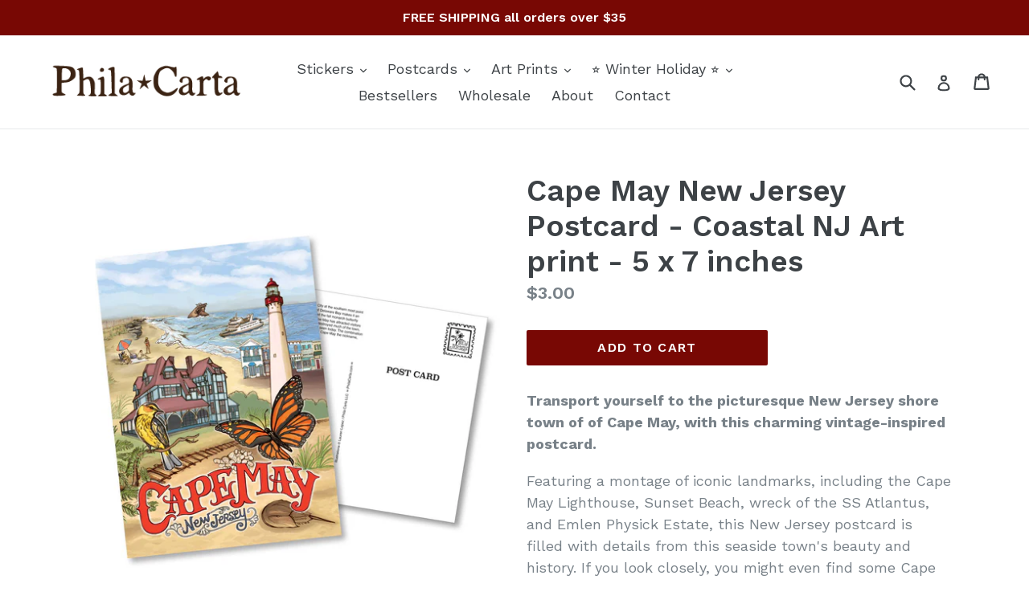

--- FILE ---
content_type: text/html; charset=utf-8
request_url: https://philacarta.com/collections/postcards/products/cape-may-new-jersey-postcard-coastal-nj-art-print-5-x-7-inches
body_size: 25897
content:
<!doctype html>
<!--[if IE 9]> <html class="ie9 no-js" lang="en"> <![endif]-->
<!--[if (gt IE 9)|!(IE)]><!--> <html class="no-js" lang="en"> <!--<![endif]-->
<head>
  <meta charset="utf-8">
  <meta http-equiv="X-UA-Compatible" content="IE=edge,chrome=1">
  <meta name="viewport" content="width=device-width,initial-scale=1">
  <meta name="theme-color" content="#780804">
  <link rel="canonical" href="https://philacarta.com/products/cape-may-new-jersey-postcard-coastal-nj-art-print-5-x-7-inches">

  
    <link rel="shortcut icon" href="//philacarta.com/cdn/shop/files/Phila_carta_favicon_star_32x32.png?v=1613674399" type="image/png">
  

  
  <title>
    Cape May New Jersey Postcard - Coastal NJ Art print - 5 x 7 inches
    
    
    
      &ndash; PhilaCarta
    
  </title>

  
    <meta name="description" content="Transport yourself to Cape May, New Jersey, with this charming vintage-inspired postcard. Featuring an illustrated montage of more than 10 landmarks from this seaside town&#39;s beauty and history. Cape May postcard is printed on thick, heavyweight paper suitable for mailing or framing. 5 x 7 inches">
  

  <!-- /snippets/social-meta-tags.liquid -->




<meta property="og:site_name" content="PhilaCarta">
<meta property="og:url" content="https://philacarta.com/products/cape-may-new-jersey-postcard-coastal-nj-art-print-5-x-7-inches">
<meta property="og:title" content="Cape May New Jersey Postcard - Coastal NJ Art print - 5 x 7 inches">
<meta property="og:type" content="product">
<meta property="og:description" content="Transport yourself to Cape May, New Jersey, with this charming vintage-inspired postcard. Featuring an illustrated montage of more than 10 landmarks from this seaside town&#39;s beauty and history. Cape May postcard is printed on thick, heavyweight paper suitable for mailing or framing. 5 x 7 inches">

  <meta property="og:price:amount" content="3.00">
  <meta property="og:price:currency" content="USD">

<meta property="og:image" content="http://philacarta.com/cdn/shop/files/Cape-May-New-Jersey-shore-postcard_1200x1200.jpg?v=1715358026"><meta property="og:image" content="http://philacarta.com/cdn/shop/files/Cape-May-New-Jersey-shore-postcard-etsy2_1200x1200.jpg?v=1715358039">
<meta property="og:image:secure_url" content="https://philacarta.com/cdn/shop/files/Cape-May-New-Jersey-shore-postcard_1200x1200.jpg?v=1715358026"><meta property="og:image:secure_url" content="https://philacarta.com/cdn/shop/files/Cape-May-New-Jersey-shore-postcard-etsy2_1200x1200.jpg?v=1715358039">


<meta name="twitter:card" content="summary_large_image">
<meta name="twitter:title" content="Cape May New Jersey Postcard - Coastal NJ Art print - 5 x 7 inches">
<meta name="twitter:description" content="Transport yourself to Cape May, New Jersey, with this charming vintage-inspired postcard. Featuring an illustrated montage of more than 10 landmarks from this seaside town&#39;s beauty and history. Cape May postcard is printed on thick, heavyweight paper suitable for mailing or framing. 5 x 7 inches">


  <link href="//philacarta.com/cdn/shop/t/2/assets/theme.scss.css?v=24052619721929430991697820770" rel="stylesheet" type="text/css" media="all" />
  

  <link href="//fonts.googleapis.com/css?family=Work+Sans:400,700" rel="stylesheet" type="text/css" media="all" />


  

    <link href="//fonts.googleapis.com/css?family=Work+Sans:600" rel="stylesheet" type="text/css" media="all" />
  



  <script>
    var theme = {
      strings: {
        addToCart: "Add to cart",
        soldOut: "Sold out",
        unavailable: "Unavailable",
        showMore: "Show More",
        showLess: "Show Less",
        addressError: "Error looking up that address",
        addressNoResults: "No results for that address",
        addressQueryLimit: "You have exceeded the Google API usage limit. Consider upgrading to a \u003ca href=\"https:\/\/developers.google.com\/maps\/premium\/usage-limits\"\u003ePremium Plan\u003c\/a\u003e.",
        authError: "There was a problem authenticating your Google Maps account."
      },
      moneyFormat: "${{amount}}"
    }

    document.documentElement.className = document.documentElement.className.replace('no-js', 'js');
  </script>

  <!--[if (lte IE 9) ]><script src="//philacarta.com/cdn/shop/t/2/assets/match-media.min.js?v=22265819453975888031540653216" type="text/javascript"></script><![endif]-->

  

  <!--[if (gt IE 9)|!(IE)]><!--><script src="//philacarta.com/cdn/shop/t/2/assets/lazysizes.js?v=68441465964607740661540653216" async="async"></script><!--<![endif]-->
  <!--[if lte IE 9]><script src="//philacarta.com/cdn/shop/t/2/assets/lazysizes.min.js?219"></script><![endif]-->

  <!--[if (gt IE 9)|!(IE)]><!--><script src="//philacarta.com/cdn/shop/t/2/assets/vendor.js?v=136118274122071307521540653217" defer="defer"></script><!--<![endif]-->
  <!--[if lte IE 9]><script src="//philacarta.com/cdn/shop/t/2/assets/vendor.js?v=136118274122071307521540653217"></script><![endif]-->

  <!--[if (gt IE 9)|!(IE)]><!--><script src="//philacarta.com/cdn/shop/t/2/assets/theme.js?v=183330323817343037491540653217" defer="defer"></script><!--<![endif]-->
  <!--[if lte IE 9]><script src="//philacarta.com/cdn/shop/t/2/assets/theme.js?v=183330323817343037491540653217"></script><![endif]-->

  <script>window.performance && window.performance.mark && window.performance.mark('shopify.content_for_header.start');</script><meta name="google-site-verification" content="58pBYZtNGIWDt51TG9meAbsGJSPj0Dq9Wu3mcJI_fv4">
<meta id="shopify-digital-wallet" name="shopify-digital-wallet" content="/23650333/digital_wallets/dialog">
<meta name="shopify-checkout-api-token" content="d733c6812744512fc41df2ecf2c1cef4">
<meta id="in-context-paypal-metadata" data-shop-id="23650333" data-venmo-supported="false" data-environment="production" data-locale="en_US" data-paypal-v4="true" data-currency="USD">
<link rel="alternate" type="application/json+oembed" href="https://philacarta.com/products/cape-may-new-jersey-postcard-coastal-nj-art-print-5-x-7-inches.oembed">
<script async="async" src="/checkouts/internal/preloads.js?locale=en-US"></script>
<link rel="preconnect" href="https://shop.app" crossorigin="anonymous">
<script async="async" src="https://shop.app/checkouts/internal/preloads.js?locale=en-US&shop_id=23650333" crossorigin="anonymous"></script>
<script id="apple-pay-shop-capabilities" type="application/json">{"shopId":23650333,"countryCode":"US","currencyCode":"USD","merchantCapabilities":["supports3DS"],"merchantId":"gid:\/\/shopify\/Shop\/23650333","merchantName":"PhilaCarta","requiredBillingContactFields":["postalAddress","email"],"requiredShippingContactFields":["postalAddress","email"],"shippingType":"shipping","supportedNetworks":["visa","masterCard","amex","discover","elo","jcb"],"total":{"type":"pending","label":"PhilaCarta","amount":"1.00"},"shopifyPaymentsEnabled":true,"supportsSubscriptions":true}</script>
<script id="shopify-features" type="application/json">{"accessToken":"d733c6812744512fc41df2ecf2c1cef4","betas":["rich-media-storefront-analytics"],"domain":"philacarta.com","predictiveSearch":true,"shopId":23650333,"locale":"en"}</script>
<script>var Shopify = Shopify || {};
Shopify.shop = "philacarta.myshopify.com";
Shopify.locale = "en";
Shopify.currency = {"active":"USD","rate":"1.0"};
Shopify.country = "US";
Shopify.theme = {"name":"Copy of debut","id":32826097752,"schema_name":"Debut","schema_version":"1.9.0","theme_store_id":796,"role":"main"};
Shopify.theme.handle = "null";
Shopify.theme.style = {"id":null,"handle":null};
Shopify.cdnHost = "philacarta.com/cdn";
Shopify.routes = Shopify.routes || {};
Shopify.routes.root = "/";</script>
<script type="module">!function(o){(o.Shopify=o.Shopify||{}).modules=!0}(window);</script>
<script>!function(o){function n(){var o=[];function n(){o.push(Array.prototype.slice.apply(arguments))}return n.q=o,n}var t=o.Shopify=o.Shopify||{};t.loadFeatures=n(),t.autoloadFeatures=n()}(window);</script>
<script>
  window.ShopifyPay = window.ShopifyPay || {};
  window.ShopifyPay.apiHost = "shop.app\/pay";
  window.ShopifyPay.redirectState = null;
</script>
<script id="shop-js-analytics" type="application/json">{"pageType":"product"}</script>
<script defer="defer" async type="module" src="//philacarta.com/cdn/shopifycloud/shop-js/modules/v2/client.init-shop-cart-sync_D0dqhulL.en.esm.js"></script>
<script defer="defer" async type="module" src="//philacarta.com/cdn/shopifycloud/shop-js/modules/v2/chunk.common_CpVO7qML.esm.js"></script>
<script type="module">
  await import("//philacarta.com/cdn/shopifycloud/shop-js/modules/v2/client.init-shop-cart-sync_D0dqhulL.en.esm.js");
await import("//philacarta.com/cdn/shopifycloud/shop-js/modules/v2/chunk.common_CpVO7qML.esm.js");

  window.Shopify.SignInWithShop?.initShopCartSync?.({"fedCMEnabled":true,"windoidEnabled":true});

</script>
<script>
  window.Shopify = window.Shopify || {};
  if (!window.Shopify.featureAssets) window.Shopify.featureAssets = {};
  window.Shopify.featureAssets['shop-js'] = {"shop-cart-sync":["modules/v2/client.shop-cart-sync_D9bwt38V.en.esm.js","modules/v2/chunk.common_CpVO7qML.esm.js"],"init-fed-cm":["modules/v2/client.init-fed-cm_BJ8NPuHe.en.esm.js","modules/v2/chunk.common_CpVO7qML.esm.js"],"init-shop-email-lookup-coordinator":["modules/v2/client.init-shop-email-lookup-coordinator_pVrP2-kG.en.esm.js","modules/v2/chunk.common_CpVO7qML.esm.js"],"shop-cash-offers":["modules/v2/client.shop-cash-offers_CNh7FWN-.en.esm.js","modules/v2/chunk.common_CpVO7qML.esm.js","modules/v2/chunk.modal_DKF6x0Jh.esm.js"],"init-shop-cart-sync":["modules/v2/client.init-shop-cart-sync_D0dqhulL.en.esm.js","modules/v2/chunk.common_CpVO7qML.esm.js"],"init-windoid":["modules/v2/client.init-windoid_DaoAelzT.en.esm.js","modules/v2/chunk.common_CpVO7qML.esm.js"],"shop-toast-manager":["modules/v2/client.shop-toast-manager_1DND8Tac.en.esm.js","modules/v2/chunk.common_CpVO7qML.esm.js"],"pay-button":["modules/v2/client.pay-button_CFeQi1r6.en.esm.js","modules/v2/chunk.common_CpVO7qML.esm.js"],"shop-button":["modules/v2/client.shop-button_Ca94MDdQ.en.esm.js","modules/v2/chunk.common_CpVO7qML.esm.js"],"shop-login-button":["modules/v2/client.shop-login-button_DPYNfp1Z.en.esm.js","modules/v2/chunk.common_CpVO7qML.esm.js","modules/v2/chunk.modal_DKF6x0Jh.esm.js"],"avatar":["modules/v2/client.avatar_BTnouDA3.en.esm.js"],"shop-follow-button":["modules/v2/client.shop-follow-button_BMKh4nJE.en.esm.js","modules/v2/chunk.common_CpVO7qML.esm.js","modules/v2/chunk.modal_DKF6x0Jh.esm.js"],"init-customer-accounts-sign-up":["modules/v2/client.init-customer-accounts-sign-up_CJXi5kRN.en.esm.js","modules/v2/client.shop-login-button_DPYNfp1Z.en.esm.js","modules/v2/chunk.common_CpVO7qML.esm.js","modules/v2/chunk.modal_DKF6x0Jh.esm.js"],"init-shop-for-new-customer-accounts":["modules/v2/client.init-shop-for-new-customer-accounts_BoBxkgWu.en.esm.js","modules/v2/client.shop-login-button_DPYNfp1Z.en.esm.js","modules/v2/chunk.common_CpVO7qML.esm.js","modules/v2/chunk.modal_DKF6x0Jh.esm.js"],"init-customer-accounts":["modules/v2/client.init-customer-accounts_DCuDTzpR.en.esm.js","modules/v2/client.shop-login-button_DPYNfp1Z.en.esm.js","modules/v2/chunk.common_CpVO7qML.esm.js","modules/v2/chunk.modal_DKF6x0Jh.esm.js"],"checkout-modal":["modules/v2/client.checkout-modal_U_3e4VxF.en.esm.js","modules/v2/chunk.common_CpVO7qML.esm.js","modules/v2/chunk.modal_DKF6x0Jh.esm.js"],"lead-capture":["modules/v2/client.lead-capture_DEgn0Z8u.en.esm.js","modules/v2/chunk.common_CpVO7qML.esm.js","modules/v2/chunk.modal_DKF6x0Jh.esm.js"],"shop-login":["modules/v2/client.shop-login_CoM5QKZ_.en.esm.js","modules/v2/chunk.common_CpVO7qML.esm.js","modules/v2/chunk.modal_DKF6x0Jh.esm.js"],"payment-terms":["modules/v2/client.payment-terms_BmrqWn8r.en.esm.js","modules/v2/chunk.common_CpVO7qML.esm.js","modules/v2/chunk.modal_DKF6x0Jh.esm.js"]};
</script>
<script>(function() {
  var isLoaded = false;
  function asyncLoad() {
    if (isLoaded) return;
    isLoaded = true;
    var urls = ["https:\/\/chimpstatic.com\/mcjs-connected\/js\/users\/359b60ca4347f22ce862288d0\/081fb358ddaff31a5915f3305.js?shop=philacarta.myshopify.com","https:\/\/buy-me-cdn.makeprosimp.com\/v2\/app.min.js?v=v2\u0026shop=philacarta.myshopify.com"];
    for (var i = 0; i < urls.length; i++) {
      var s = document.createElement('script');
      s.type = 'text/javascript';
      s.async = true;
      s.src = urls[i];
      var x = document.getElementsByTagName('script')[0];
      x.parentNode.insertBefore(s, x);
    }
  };
  if(window.attachEvent) {
    window.attachEvent('onload', asyncLoad);
  } else {
    window.addEventListener('load', asyncLoad, false);
  }
})();</script>
<script id="__st">var __st={"a":23650333,"offset":-18000,"reqid":"5d96b170-051c-498d-b9cb-755d1426b836-1764350691","pageurl":"philacarta.com\/collections\/postcards\/products\/cape-may-new-jersey-postcard-coastal-nj-art-print-5-x-7-inches","u":"ffb822c3191a","p":"product","rtyp":"product","rid":7921992499372};</script>
<script>window.ShopifyPaypalV4VisibilityTracking = true;</script>
<script id="captcha-bootstrap">!function(){'use strict';const t='contact',e='account',n='new_comment',o=[[t,t],['blogs',n],['comments',n],[t,'customer']],c=[[e,'customer_login'],[e,'guest_login'],[e,'recover_customer_password'],[e,'create_customer']],r=t=>t.map((([t,e])=>`form[action*='/${t}']:not([data-nocaptcha='true']) input[name='form_type'][value='${e}']`)).join(','),a=t=>()=>t?[...document.querySelectorAll(t)].map((t=>t.form)):[];function s(){const t=[...o],e=r(t);return a(e)}const i='password',u='form_key',d=['recaptcha-v3-token','g-recaptcha-response','h-captcha-response',i],f=()=>{try{return window.sessionStorage}catch{return}},m='__shopify_v',_=t=>t.elements[u];function p(t,e,n=!1){try{const o=window.sessionStorage,c=JSON.parse(o.getItem(e)),{data:r}=function(t){const{data:e,action:n}=t;return t[m]||n?{data:e,action:n}:{data:t,action:n}}(c);for(const[e,n]of Object.entries(r))t.elements[e]&&(t.elements[e].value=n);n&&o.removeItem(e)}catch(o){console.error('form repopulation failed',{error:o})}}const l='form_type',E='cptcha';function T(t){t.dataset[E]=!0}const w=window,h=w.document,L='Shopify',v='ce_forms',y='captcha';let A=!1;((t,e)=>{const n=(g='f06e6c50-85a8-45c8-87d0-21a2b65856fe',I='https://cdn.shopify.com/shopifycloud/storefront-forms-hcaptcha/ce_storefront_forms_captcha_hcaptcha.v1.5.2.iife.js',D={infoText:'Protected by hCaptcha',privacyText:'Privacy',termsText:'Terms'},(t,e,n)=>{const o=w[L][v],c=o.bindForm;if(c)return c(t,g,e,D).then(n);var r;o.q.push([[t,g,e,D],n]),r=I,A||(h.body.append(Object.assign(h.createElement('script'),{id:'captcha-provider',async:!0,src:r})),A=!0)});var g,I,D;w[L]=w[L]||{},w[L][v]=w[L][v]||{},w[L][v].q=[],w[L][y]=w[L][y]||{},w[L][y].protect=function(t,e){n(t,void 0,e),T(t)},Object.freeze(w[L][y]),function(t,e,n,w,h,L){const[v,y,A,g]=function(t,e,n){const i=e?o:[],u=t?c:[],d=[...i,...u],f=r(d),m=r(i),_=r(d.filter((([t,e])=>n.includes(e))));return[a(f),a(m),a(_),s()]}(w,h,L),I=t=>{const e=t.target;return e instanceof HTMLFormElement?e:e&&e.form},D=t=>v().includes(t);t.addEventListener('submit',(t=>{const e=I(t);if(!e)return;const n=D(e)&&!e.dataset.hcaptchaBound&&!e.dataset.recaptchaBound,o=_(e),c=g().includes(e)&&(!o||!o.value);(n||c)&&t.preventDefault(),c&&!n&&(function(t){try{if(!f())return;!function(t){const e=f();if(!e)return;const n=_(t);if(!n)return;const o=n.value;o&&e.removeItem(o)}(t);const e=Array.from(Array(32),(()=>Math.random().toString(36)[2])).join('');!function(t,e){_(t)||t.append(Object.assign(document.createElement('input'),{type:'hidden',name:u})),t.elements[u].value=e}(t,e),function(t,e){const n=f();if(!n)return;const o=[...t.querySelectorAll(`input[type='${i}']`)].map((({name:t})=>t)),c=[...d,...o],r={};for(const[a,s]of new FormData(t).entries())c.includes(a)||(r[a]=s);n.setItem(e,JSON.stringify({[m]:1,action:t.action,data:r}))}(t,e)}catch(e){console.error('failed to persist form',e)}}(e),e.submit())}));const S=(t,e)=>{t&&!t.dataset[E]&&(n(t,e.some((e=>e===t))),T(t))};for(const o of['focusin','change'])t.addEventListener(o,(t=>{const e=I(t);D(e)&&S(e,y())}));const B=e.get('form_key'),M=e.get(l),P=B&&M;t.addEventListener('DOMContentLoaded',(()=>{const t=y();if(P)for(const e of t)e.elements[l].value===M&&p(e,B);[...new Set([...A(),...v().filter((t=>'true'===t.dataset.shopifyCaptcha))])].forEach((e=>S(e,t)))}))}(h,new URLSearchParams(w.location.search),n,t,e,['guest_login'])})(!0,!0)}();</script>
<script integrity="sha256-52AcMU7V7pcBOXWImdc/TAGTFKeNjmkeM1Pvks/DTgc=" data-source-attribution="shopify.loadfeatures" defer="defer" src="//philacarta.com/cdn/shopifycloud/storefront/assets/storefront/load_feature-81c60534.js" crossorigin="anonymous"></script>
<script crossorigin="anonymous" defer="defer" src="//philacarta.com/cdn/shopifycloud/storefront/assets/shopify_pay/storefront-65b4c6d7.js?v=20250812"></script>
<script data-source-attribution="shopify.dynamic_checkout.dynamic.init">var Shopify=Shopify||{};Shopify.PaymentButton=Shopify.PaymentButton||{isStorefrontPortableWallets:!0,init:function(){window.Shopify.PaymentButton.init=function(){};var t=document.createElement("script");t.src="https://philacarta.com/cdn/shopifycloud/portable-wallets/latest/portable-wallets.en.js",t.type="module",document.head.appendChild(t)}};
</script>
<script data-source-attribution="shopify.dynamic_checkout.buyer_consent">
  function portableWalletsHideBuyerConsent(e){var t=document.getElementById("shopify-buyer-consent"),n=document.getElementById("shopify-subscription-policy-button");t&&n&&(t.classList.add("hidden"),t.setAttribute("aria-hidden","true"),n.removeEventListener("click",e))}function portableWalletsShowBuyerConsent(e){var t=document.getElementById("shopify-buyer-consent"),n=document.getElementById("shopify-subscription-policy-button");t&&n&&(t.classList.remove("hidden"),t.removeAttribute("aria-hidden"),n.addEventListener("click",e))}window.Shopify?.PaymentButton&&(window.Shopify.PaymentButton.hideBuyerConsent=portableWalletsHideBuyerConsent,window.Shopify.PaymentButton.showBuyerConsent=portableWalletsShowBuyerConsent);
</script>
<script data-source-attribution="shopify.dynamic_checkout.cart.bootstrap">document.addEventListener("DOMContentLoaded",(function(){function t(){return document.querySelector("shopify-accelerated-checkout-cart, shopify-accelerated-checkout")}if(t())Shopify.PaymentButton.init();else{new MutationObserver((function(e,n){t()&&(Shopify.PaymentButton.init(),n.disconnect())})).observe(document.body,{childList:!0,subtree:!0})}}));
</script>
<link id="shopify-accelerated-checkout-styles" rel="stylesheet" media="screen" href="https://philacarta.com/cdn/shopifycloud/portable-wallets/latest/accelerated-checkout-backwards-compat.css" crossorigin="anonymous">
<style id="shopify-accelerated-checkout-cart">
        #shopify-buyer-consent {
  margin-top: 1em;
  display: inline-block;
  width: 100%;
}

#shopify-buyer-consent.hidden {
  display: none;
}

#shopify-subscription-policy-button {
  background: none;
  border: none;
  padding: 0;
  text-decoration: underline;
  font-size: inherit;
  cursor: pointer;
}

#shopify-subscription-policy-button::before {
  box-shadow: none;
}

      </style>

<script>window.performance && window.performance.mark && window.performance.mark('shopify.content_for_header.end');</script>
  
<!-- Start of Judge.me Core -->
<link rel="dns-prefetch" href="https://cdn.judge.me/">
<script data-cfasync='false' class='jdgm-settings-script'>window.jdgmSettings={"pagination":5,"disable_web_reviews":false,"badge_no_review_text":"No reviews","badge_n_reviews_text":"{{ n }} review/reviews","hide_badge_preview_if_no_reviews":true,"badge_hide_text":false,"enforce_center_preview_badge":false,"widget_title":"Customer Reviews","widget_open_form_text":"Write a review","widget_close_form_text":"Cancel review","widget_refresh_page_text":"Refresh page","widget_summary_text":"Based on {{ number_of_reviews }} review/reviews","widget_no_review_text":"Be the first to write a review","widget_name_field_text":"Name","widget_verified_name_field_text":"Verified Name (public)","widget_name_placeholder_text":"Enter your name (public)","widget_required_field_error_text":"This field is required.","widget_email_field_text":"Email","widget_verified_email_field_text":"Verified Email (private, can not be edited)","widget_email_placeholder_text":"Enter your email (private)","widget_email_field_error_text":"Please enter a valid email address.","widget_rating_field_text":"Rating","widget_review_title_field_text":"Review Title","widget_review_title_placeholder_text":"Give your review a title","widget_review_body_field_text":"Review","widget_review_body_placeholder_text":"Write your comments here","widget_pictures_field_text":"Picture/Video (optional)","widget_submit_review_text":"Submit Review","widget_submit_verified_review_text":"Submit Verified Review","widget_submit_success_msg_with_auto_publish":"Thank you! Please refresh the page in a few moments to see your review. You can remove or edit your review by logging into \u003ca href='https://judge.me/login' target='_blank' rel='nofollow noopener'\u003eJudge.me\u003c/a\u003e","widget_submit_success_msg_no_auto_publish":"Thank you! Your review will be published as soon as it is approved by the shop admin. You can remove or edit your review by logging into \u003ca href='https://judge.me/login' target='_blank' rel='nofollow noopener'\u003eJudge.me\u003c/a\u003e","widget_show_default_reviews_out_of_total_text":"Showing {{ n_reviews_shown }} out of {{ n_reviews }} reviews.","widget_show_all_link_text":"Show all","widget_show_less_link_text":"Show less","widget_author_said_text":"{{ reviewer_name }} said:","widget_days_text":"{{ n }} days ago","widget_weeks_text":"{{ n }} week/weeks ago","widget_months_text":"{{ n }} month/months ago","widget_years_text":"{{ n }} year/years ago","widget_yesterday_text":"Yesterday","widget_today_text":"Today","widget_replied_text":"\u003e\u003e {{ shop_name }} replied:","widget_read_more_text":"Read more","widget_rating_filter_see_all_text":"See all reviews","widget_sorting_most_recent_text":"Most Recent","widget_sorting_highest_rating_text":"Highest Rating","widget_sorting_lowest_rating_text":"Lowest Rating","widget_sorting_with_pictures_text":"Only Pictures","widget_sorting_most_helpful_text":"Most Helpful","widget_open_question_form_text":"Ask a question","widget_reviews_subtab_text":"Reviews","widget_questions_subtab_text":"Questions","widget_question_label_text":"Question","widget_answer_label_text":"Answer","widget_question_placeholder_text":"Write your question here","widget_submit_question_text":"Submit Question","widget_question_submit_success_text":"Thank you for your question! We will notify you once it gets answered.","verified_badge_text":"Verified","verified_badge_placement":"left-of-reviewer-name","widget_hide_border":false,"widget_social_share":false,"all_reviews_include_out_of_store_products":true,"all_reviews_out_of_store_text":"(out of store)","all_reviews_product_name_prefix_text":"about","enable_review_pictures":false,"widget_product_reviews_subtab_text":"Product Reviews","widget_shop_reviews_subtab_text":"Shop Reviews","widget_sorting_pictures_first_text":"Pictures First","floating_tab_button_name":"★ Judge.me Reviews","floating_tab_title":"Let customers speak for us","floating_tab_url":"https://philacarta.com/pages/reviews","all_reviews_text_badge_text":"Customers rate us {{ shop.metafields.judgeme.all_reviews_rating | round: 1 }}/5 based on {{ shop.metafields.judgeme.all_reviews_count }} reviews.","all_reviews_text_badge_url":"https://philacarta.com/pages/reviews","featured_carousel_title":"Let customers speak for us","featured_carousel_count_text":"from {{ n }} reviews","featured_carousel_url":"https://philacarta.com/pages/reviews","verified_count_badge_url":"https://philacarta.com/pages/reviews","picture_reminder_submit_button":"Upload Pictures","widget_sorting_videos_first_text":"Videos First","widget_review_pending_text":"Pending","remove_microdata_snippet":false,"preview_badge_no_question_text":"No questions","preview_badge_n_question_text":"{{ number_of_questions }} question/questions","widget_search_bar_placeholder":"Search reviews","widget_sorting_verified_only_text":"Verified only","all_reviews_page_load_more_text":"Load More Reviews","widget_public_name_text":"displayed publicly like","default_reviewer_name_has_non_latin":true,"widget_reviewer_anonymous":"Anonymous","medals_widget_title":"Judge.me Review Medals","widget_invalid_yt_video_url_error_text":"Not a YouTube video URL","widget_max_length_field_error_text":"Please enter no more than {0} characters.","widget_load_with_code_splitting":true,"widget_ugc_title":"Made by us, Shared by you","widget_ugc_subtitle":"Tag us to see your picture featured in our page","widget_ugc_primary_button_text":"Buy Now","widget_ugc_secondary_button_text":"Load More","widget_ugc_reviews_button_text":"View Reviews","widget_rating_metafield_value_type":true,"widget_summary_average_rating_text":"{{ average_rating }} out of 5","widget_media_grid_title":"Customer photos \u0026 videos","widget_media_grid_see_more_text":"See more","widget_verified_by_judgeme_text":"Verified by Judge.me","widget_verified_by_judgeme_text_in_store_medals":"Verified by Judge.me","widget_media_field_exceed_quantity_message":"Sorry, we can only accept {{ max_media }} for one review.","widget_media_field_exceed_limit_message":"{{ file_name }} is too large, please select a {{ media_type }} less than {{ size_limit }}MB.","widget_review_submitted_text":"Review Submitted!","widget_question_submitted_text":"Question Submitted!","widget_close_form_text_question":"Cancel","widget_write_your_answer_here_text":"Write your answer here","widget_show_collected_by_judgeme":false,"widget_collected_by_judgeme_text":"collected by Judge.me","widget_load_more_text":"Load More","widget_full_review_text":"Full Review","widget_read_more_reviews_text":"Read More Reviews","widget_read_questions_text":"Read Questions","widget_questions_and_answers_text":"Questions \u0026 Answers","widget_verified_by_text":"Verified by","widget_number_of_reviews_text":"{{ number_of_reviews }} reviews","widget_back_button_text":"Back","widget_next_button_text":"Next","custom_forms_style":"vertical","preview_badge_product_page_install_preference":true,"review_widget_best_location":true,"platform":"shopify","branding_url":"https://judge.me/reviews/philacarta.myshopify.com","branding_text":"Powered by Judge.me","locale":"en","reply_name":"PhilaCarta","widget_version":"2.1","footer":true,"autopublish":true,"review_dates":true,"enable_custom_form":false};</script> <style class='jdgm-settings-style'>.jdgm-xx{left:0}.jdgm-prev-badge[data-average-rating='0.00']{display:none !important}.jdgm-author-all-initials{display:none !important}.jdgm-author-last-initial{display:none !important}.jdgm-rev-widg__title{visibility:hidden}.jdgm-rev-widg__summary-text{visibility:hidden}.jdgm-prev-badge__text{visibility:hidden}.jdgm-rev__replier:before{content:'philacarta.com'}.jdgm-rev__prod-link-prefix:before{content:'about'}.jdgm-rev__out-of-store-text:before{content:'(out of store)'}@media only screen and (min-width: 768px){.jdgm-rev__pics .jdgm-rev_all-rev-page-picture-separator,.jdgm-rev__pics .jdgm-rev__product-picture{display:none}}@media only screen and (max-width: 768px){.jdgm-rev__pics .jdgm-rev_all-rev-page-picture-separator,.jdgm-rev__pics .jdgm-rev__product-picture{display:none}}.jdgm-preview-badge[data-template="collection"]{display:none !important}.jdgm-preview-badge[data-template="index"]{display:none !important}.jdgm-verified-count-badget[data-from-snippet="true"]{display:none !important}.jdgm-carousel-wrapper[data-from-snippet="true"]{display:none !important}.jdgm-all-reviews-text[data-from-snippet="true"]{display:none !important}.jdgm-medals-section[data-from-snippet="true"]{display:none !important}.jdgm-ugc-media-wrapper[data-from-snippet="true"]{display:none !important}
</style>

  
  
  
  <style class='jdgm-miracle-styles'>
  @-webkit-keyframes jdgm-spin{0%{-webkit-transform:rotate(0deg);-ms-transform:rotate(0deg);transform:rotate(0deg)}100%{-webkit-transform:rotate(359deg);-ms-transform:rotate(359deg);transform:rotate(359deg)}}@keyframes jdgm-spin{0%{-webkit-transform:rotate(0deg);-ms-transform:rotate(0deg);transform:rotate(0deg)}100%{-webkit-transform:rotate(359deg);-ms-transform:rotate(359deg);transform:rotate(359deg)}}@font-face{font-family:'JudgemeStar';src:url("[data-uri]") format("woff");font-weight:normal;font-style:normal}.jdgm-star{font-family:'JudgemeStar';display:inline !important;text-decoration:none !important;padding:0 4px 0 0 !important;margin:0 !important;font-weight:bold;opacity:1;-webkit-font-smoothing:antialiased;-moz-osx-font-smoothing:grayscale}.jdgm-star:hover{opacity:1}.jdgm-star:last-of-type{padding:0 !important}.jdgm-star.jdgm--on:before{content:"\e000"}.jdgm-star.jdgm--off:before{content:"\e001"}.jdgm-star.jdgm--half:before{content:"\e002"}.jdgm-widget *{margin:0;line-height:1.4;-webkit-box-sizing:border-box;-moz-box-sizing:border-box;box-sizing:border-box;-webkit-overflow-scrolling:touch}.jdgm-hidden{display:none !important;visibility:hidden !important}.jdgm-temp-hidden{display:none}.jdgm-spinner{width:40px;height:40px;margin:auto;border-radius:50%;border-top:2px solid #eee;border-right:2px solid #eee;border-bottom:2px solid #eee;border-left:2px solid #ccc;-webkit-animation:jdgm-spin 0.8s infinite linear;animation:jdgm-spin 0.8s infinite linear}.jdgm-prev-badge{display:block !important}

</style>


  
  
   


<script data-cfasync='false' class='jdgm-script'>
!function(e){window.jdgm=window.jdgm||{},jdgm.CDN_HOST="https://cdn.judge.me/",
jdgm.docReady=function(d){(e.attachEvent?"complete"===e.readyState:"loading"!==e.readyState)?
setTimeout(d,0):e.addEventListener("DOMContentLoaded",d)},jdgm.loadCSS=function(d,t,o,s){
!o&&jdgm.loadCSS.requestedUrls.indexOf(d)>=0||(jdgm.loadCSS.requestedUrls.push(d),
(s=e.createElement("link")).rel="stylesheet",s.class="jdgm-stylesheet",s.media="nope!",
s.href=d,s.onload=function(){this.media="all",t&&setTimeout(t)},e.body.appendChild(s))},
jdgm.loadCSS.requestedUrls=[],jdgm.docReady(function(){(window.jdgmLoadCSS||e.querySelectorAll(
".jdgm-widget, .jdgm-all-reviews-page").length>0)&&(jdgmSettings.widget_load_with_code_splitting?
parseFloat(jdgmSettings.widget_version)>=3?jdgm.loadCSS(jdgm.CDN_HOST+"widget_v3/base.css"):
jdgm.loadCSS(jdgm.CDN_HOST+"widget/base.css"):jdgm.loadCSS(jdgm.CDN_HOST+"shopify_v2.css"))})}(document);
</script>
<script async data-cfasync="false" type="text/javascript" src="https://cdn.judge.me/loader.js"></script>

<noscript><link rel="stylesheet" type="text/css" media="all" href="https://cdn.judge.me/shopify_v2.css"></noscript>
<!-- End of Judge.me Core -->


<!-- Hotjar Tracking Code for philacarta.com -->
<script>
    (function(h,o,t,j,a,r){
        h.hj=h.hj||function(){(h.hj.q=h.hj.q||[]).push(arguments)};
        h._hjSettings={hjid:1988776,hjsv:6};
        a=o.getElementsByTagName('head')[0];
        r=o.createElement('script');r.async=1;
        r.src=t+h._hjSettings.hjid+j+h._hjSettings.hjsv;
        a.appendChild(r);
    })(window,document,'https://static.hotjar.com/c/hotjar-','.js?sv=');
</script><!-- BEGIN app block: shopify://apps/maxbundle-product-bundles/blocks/app-embed/469560a3-d600-4f5e-a767-2a4cdaceacca -->





<script>
  
      window.mbBundleMetadata = [];
  
</script>





<script>
  window.mbCollectionIds = "3566829595,162431762520,186424885336";

  function loadScript(url) {
      var script = document.createElement('script');
      script.type = 'module';
      script.src = url;
      var head = document.getElementsByTagName('head')[0];
      head.appendChild(script);
  }
    const cx_bundle_url = 'https://bundle.codexade.com';
    //const cx_bundle_url = 'https://bundle-v2.1.test';
    let bundleurl = `${cx_bundle_url}/build/assets/cx_bundles_shopify.js?shop=philacarta.com&v=${Math.random() * 100000 | 0}`
    loadScript(bundleurl);
</script>

<script>
  
      window.mbCustomizerMetadata = "";
  
</script>

<script>
  
      window.mbSettingsMetadata = "";
  
</script>

<script type="application/json" id="max_bundle_product_json">
    {"id":7921992499372,"title":"Cape May New Jersey Postcard - Coastal NJ Art print - 5 x 7 inches","handle":"cape-may-new-jersey-postcard-coastal-nj-art-print-5-x-7-inches","description":"\u003cp\u003e\u003cstrong\u003eTransport yourself to the picturesque New Jersey shore town of of Cape May, with this charming vintage-inspired postcard.\u003c\/strong\u003e\u003c\/p\u003e\n\u003cp\u003eFeaturing a montage of iconic landmarks, including the Cape May Lighthouse, Sunset Beach, wreck of the SS Atlantus, and Emlen Physick Estate, this New Jersey postcard \u003cmeta charset=\"utf-8\"\u003e\u003cspan\u003eis filled with details from this seaside town's beauty and history. If you look closely, you might even find some Cape May diamonds.\u003c\/span\u003e\u003c\/p\u003e\n\u003cp data-mce-fragment=\"1\"\u003e\u003cmeta charset=\"utf-8\"\u003e\u003cspan\u003eSend a piece of Cape May's victorian charm to a friend or keep it as a keepsake of your own adventures. \u003c\/span\u003eCape May postcard is printed on thick, heavyweight paper suitable for mailing or framing.\u003c\/p\u003e\n\u003cp data-mce-fragment=\"1\"\u003eIf you are looking for a larger version, please check out: \u003ca href=\"https:\/\/philacarta.com\/collections\/new-jersey\/products\/cape-may-new-jersey-art-print-coastal-wall-art-11-x-14-inches\" title=\"Cape May New Jersey Art Print 11 x 14 inches\"\u003eCape May New Jersey Art Print - 11 x 14 inches\u003c\/a\u003e\u003cstrong\u003e\u003c\/strong\u003e\u003c\/p\u003e\n\u003cp data-mce-fragment=\"1\"\u003e \u003c\/p\u003e\n\u003cp\u003e\u003cstrong\u003e☆ SIZE \u0026amp; PAPER\u003c\/strong\u003e\u003cbr data-mce-fragment=\"1\"\u003e\u003cspan data-mce-fragment=\"1\"\u003ePrint Size = 5 x 7 inches\u003c\/span\u003e\u003cbr data-mce-fragment=\"1\"\u003e\u003cspan data-mce-fragment=\"1\"\u003ePaper = 110 lb Heavyweight Matte Paper, perfect for framing or writing\u003c\/span\u003e\u003cbr data-mce-fragment=\"1\"\u003e\u003cbr data-mce-fragment=\"1\"\u003e\u003cspan data-mce-fragment=\"1\"\u003e\u003cstrong\u003e☆ SHIPPING \u003c\/strong\u003e\u003c\/span\u003e\u003cbr data-mce-fragment=\"1\"\u003e\u003cspan data-mce-fragment=\"1\"\u003ePostcard is shipping protected by a cello bag \u0026amp; shipped in a flat envelope\u003c\/span\u003e\u003cbr data-mce-fragment=\"1\"\u003e\u003cspan data-mce-fragment=\"1\"\u003e\u003c\/span\u003e\u003c\/p\u003e\n\u003cp\u003e\u003cspan data-mce-fragment=\"1\"\u003eI ship within 3 business days after purchase via USPS, which takes around 2-5 days for delivery\u003c\/span\u003e\u003cbr data-mce-fragment=\"1\"\u003e\u003cbr data-mce-fragment=\"1\"\u003e\u003cspan data-mce-fragment=\"1\"\u003e\u003cstrong\u003e☆ SENDING AS A GIFT?\u003c\/strong\u003e\u003c\/span\u003e\u003cbr data-mce-fragment=\"1\"\u003e\u003cspan data-mce-fragment=\"1\"\u003eI'd be happy to include a complimentary gift note. Just let me know in the \"notes to seller\" field upon checkout.\u003c\/span\u003e \u003c\/p\u003e","published_at":"2024-05-10T12:47:49-04:00","created_at":"2024-05-10T12:47:49-04:00","vendor":"PhilaCarta","type":"Postcard","tags":["5 x 7 inches","New Jersey","Postcards"],"price":300,"price_min":300,"price_max":300,"available":true,"price_varies":false,"compare_at_price":null,"compare_at_price_min":0,"compare_at_price_max":0,"compare_at_price_varies":false,"variants":[{"id":43437360119980,"title":"Default Title","option1":"Default Title","option2":null,"option3":null,"sku":"PC_NJ_005","requires_shipping":true,"taxable":true,"featured_image":null,"available":true,"name":"Cape May New Jersey Postcard - Coastal NJ Art print - 5 x 7 inches","public_title":null,"options":["Default Title"],"price":300,"weight":6,"compare_at_price":null,"inventory_quantity":23,"inventory_management":"shopify","inventory_policy":"deny","barcode":"","requires_selling_plan":false,"selling_plan_allocations":[]}],"images":["\/\/philacarta.com\/cdn\/shop\/files\/Cape-May-New-Jersey-shore-postcard.jpg?v=1715358026","\/\/philacarta.com\/cdn\/shop\/files\/Cape-May-New-Jersey-shore-postcard-etsy2.jpg?v=1715358039"],"featured_image":"\/\/philacarta.com\/cdn\/shop\/files\/Cape-May-New-Jersey-shore-postcard.jpg?v=1715358026","options":["Title"],"media":[{"alt":null,"id":29373732159660,"position":1,"preview_image":{"aspect_ratio":1.0,"height":2784,"width":2784,"src":"\/\/philacarta.com\/cdn\/shop\/files\/Cape-May-New-Jersey-shore-postcard.jpg?v=1715358026"},"aspect_ratio":1.0,"height":2784,"media_type":"image","src":"\/\/philacarta.com\/cdn\/shop\/files\/Cape-May-New-Jersey-shore-postcard.jpg?v=1715358026","width":2784},{"alt":null,"id":29373733437612,"position":2,"preview_image":{"aspect_ratio":1.333,"height":2025,"width":2700,"src":"\/\/philacarta.com\/cdn\/shop\/files\/Cape-May-New-Jersey-shore-postcard-etsy2.jpg?v=1715358039"},"aspect_ratio":1.333,"height":2025,"media_type":"image","src":"\/\/philacarta.com\/cdn\/shop\/files\/Cape-May-New-Jersey-shore-postcard-etsy2.jpg?v=1715358039","width":2700}],"requires_selling_plan":false,"selling_plan_groups":[],"content":"\u003cp\u003e\u003cstrong\u003eTransport yourself to the picturesque New Jersey shore town of of Cape May, with this charming vintage-inspired postcard.\u003c\/strong\u003e\u003c\/p\u003e\n\u003cp\u003eFeaturing a montage of iconic landmarks, including the Cape May Lighthouse, Sunset Beach, wreck of the SS Atlantus, and Emlen Physick Estate, this New Jersey postcard \u003cmeta charset=\"utf-8\"\u003e\u003cspan\u003eis filled with details from this seaside town's beauty and history. If you look closely, you might even find some Cape May diamonds.\u003c\/span\u003e\u003c\/p\u003e\n\u003cp data-mce-fragment=\"1\"\u003e\u003cmeta charset=\"utf-8\"\u003e\u003cspan\u003eSend a piece of Cape May's victorian charm to a friend or keep it as a keepsake of your own adventures. \u003c\/span\u003eCape May postcard is printed on thick, heavyweight paper suitable for mailing or framing.\u003c\/p\u003e\n\u003cp data-mce-fragment=\"1\"\u003eIf you are looking for a larger version, please check out: \u003ca href=\"https:\/\/philacarta.com\/collections\/new-jersey\/products\/cape-may-new-jersey-art-print-coastal-wall-art-11-x-14-inches\" title=\"Cape May New Jersey Art Print 11 x 14 inches\"\u003eCape May New Jersey Art Print - 11 x 14 inches\u003c\/a\u003e\u003cstrong\u003e\u003c\/strong\u003e\u003c\/p\u003e\n\u003cp data-mce-fragment=\"1\"\u003e \u003c\/p\u003e\n\u003cp\u003e\u003cstrong\u003e☆ SIZE \u0026amp; PAPER\u003c\/strong\u003e\u003cbr data-mce-fragment=\"1\"\u003e\u003cspan data-mce-fragment=\"1\"\u003ePrint Size = 5 x 7 inches\u003c\/span\u003e\u003cbr data-mce-fragment=\"1\"\u003e\u003cspan data-mce-fragment=\"1\"\u003ePaper = 110 lb Heavyweight Matte Paper, perfect for framing or writing\u003c\/span\u003e\u003cbr data-mce-fragment=\"1\"\u003e\u003cbr data-mce-fragment=\"1\"\u003e\u003cspan data-mce-fragment=\"1\"\u003e\u003cstrong\u003e☆ SHIPPING \u003c\/strong\u003e\u003c\/span\u003e\u003cbr data-mce-fragment=\"1\"\u003e\u003cspan data-mce-fragment=\"1\"\u003ePostcard is shipping protected by a cello bag \u0026amp; shipped in a flat envelope\u003c\/span\u003e\u003cbr data-mce-fragment=\"1\"\u003e\u003cspan data-mce-fragment=\"1\"\u003e\u003c\/span\u003e\u003c\/p\u003e\n\u003cp\u003e\u003cspan data-mce-fragment=\"1\"\u003eI ship within 3 business days after purchase via USPS, which takes around 2-5 days for delivery\u003c\/span\u003e\u003cbr data-mce-fragment=\"1\"\u003e\u003cbr data-mce-fragment=\"1\"\u003e\u003cspan data-mce-fragment=\"1\"\u003e\u003cstrong\u003e☆ SENDING AS A GIFT?\u003c\/strong\u003e\u003c\/span\u003e\u003cbr data-mce-fragment=\"1\"\u003e\u003cspan data-mce-fragment=\"1\"\u003eI'd be happy to include a complimentary gift note. Just let me know in the \"notes to seller\" field upon checkout.\u003c\/span\u003e \u003c\/p\u003e"}
</script>


<!-- END app block --><link href="https://cdn.shopify.com/extensions/019a15bf-1e54-7f1c-b65f-48c4e73f2c88/cx-bundle-product-disount-67/assets/mb_bundle.css" rel="stylesheet" type="text/css" media="all">
<link href="https://monorail-edge.shopifysvc.com" rel="dns-prefetch">
<script>(function(){if ("sendBeacon" in navigator && "performance" in window) {try {var session_token_from_headers = performance.getEntriesByType('navigation')[0].serverTiming.find(x => x.name == '_s').description;} catch {var session_token_from_headers = undefined;}var session_cookie_matches = document.cookie.match(/_shopify_s=([^;]*)/);var session_token_from_cookie = session_cookie_matches && session_cookie_matches.length === 2 ? session_cookie_matches[1] : "";var session_token = session_token_from_headers || session_token_from_cookie || "";function handle_abandonment_event(e) {var entries = performance.getEntries().filter(function(entry) {return /monorail-edge.shopifysvc.com/.test(entry.name);});if (!window.abandonment_tracked && entries.length === 0) {window.abandonment_tracked = true;var currentMs = Date.now();var navigation_start = performance.timing.navigationStart;var payload = {shop_id: 23650333,url: window.location.href,navigation_start,duration: currentMs - navigation_start,session_token,page_type: "product"};window.navigator.sendBeacon("https://monorail-edge.shopifysvc.com/v1/produce", JSON.stringify({schema_id: "online_store_buyer_site_abandonment/1.1",payload: payload,metadata: {event_created_at_ms: currentMs,event_sent_at_ms: currentMs}}));}}window.addEventListener('pagehide', handle_abandonment_event);}}());</script>
<script id="web-pixels-manager-setup">(function e(e,d,r,n,o){if(void 0===o&&(o={}),!Boolean(null===(a=null===(i=window.Shopify)||void 0===i?void 0:i.analytics)||void 0===a?void 0:a.replayQueue)){var i,a;window.Shopify=window.Shopify||{};var t=window.Shopify;t.analytics=t.analytics||{};var s=t.analytics;s.replayQueue=[],s.publish=function(e,d,r){return s.replayQueue.push([e,d,r]),!0};try{self.performance.mark("wpm:start")}catch(e){}var l=function(){var e={modern:/Edge?\/(1{2}[4-9]|1[2-9]\d|[2-9]\d{2}|\d{4,})\.\d+(\.\d+|)|Firefox\/(1{2}[4-9]|1[2-9]\d|[2-9]\d{2}|\d{4,})\.\d+(\.\d+|)|Chrom(ium|e)\/(9{2}|\d{3,})\.\d+(\.\d+|)|(Maci|X1{2}).+ Version\/(15\.\d+|(1[6-9]|[2-9]\d|\d{3,})\.\d+)([,.]\d+|)( \(\w+\)|)( Mobile\/\w+|) Safari\/|Chrome.+OPR\/(9{2}|\d{3,})\.\d+\.\d+|(CPU[ +]OS|iPhone[ +]OS|CPU[ +]iPhone|CPU IPhone OS|CPU iPad OS)[ +]+(15[._]\d+|(1[6-9]|[2-9]\d|\d{3,})[._]\d+)([._]\d+|)|Android:?[ /-](13[3-9]|1[4-9]\d|[2-9]\d{2}|\d{4,})(\.\d+|)(\.\d+|)|Android.+Firefox\/(13[5-9]|1[4-9]\d|[2-9]\d{2}|\d{4,})\.\d+(\.\d+|)|Android.+Chrom(ium|e)\/(13[3-9]|1[4-9]\d|[2-9]\d{2}|\d{4,})\.\d+(\.\d+|)|SamsungBrowser\/([2-9]\d|\d{3,})\.\d+/,legacy:/Edge?\/(1[6-9]|[2-9]\d|\d{3,})\.\d+(\.\d+|)|Firefox\/(5[4-9]|[6-9]\d|\d{3,})\.\d+(\.\d+|)|Chrom(ium|e)\/(5[1-9]|[6-9]\d|\d{3,})\.\d+(\.\d+|)([\d.]+$|.*Safari\/(?![\d.]+ Edge\/[\d.]+$))|(Maci|X1{2}).+ Version\/(10\.\d+|(1[1-9]|[2-9]\d|\d{3,})\.\d+)([,.]\d+|)( \(\w+\)|)( Mobile\/\w+|) Safari\/|Chrome.+OPR\/(3[89]|[4-9]\d|\d{3,})\.\d+\.\d+|(CPU[ +]OS|iPhone[ +]OS|CPU[ +]iPhone|CPU IPhone OS|CPU iPad OS)[ +]+(10[._]\d+|(1[1-9]|[2-9]\d|\d{3,})[._]\d+)([._]\d+|)|Android:?[ /-](13[3-9]|1[4-9]\d|[2-9]\d{2}|\d{4,})(\.\d+|)(\.\d+|)|Mobile Safari.+OPR\/([89]\d|\d{3,})\.\d+\.\d+|Android.+Firefox\/(13[5-9]|1[4-9]\d|[2-9]\d{2}|\d{4,})\.\d+(\.\d+|)|Android.+Chrom(ium|e)\/(13[3-9]|1[4-9]\d|[2-9]\d{2}|\d{4,})\.\d+(\.\d+|)|Android.+(UC? ?Browser|UCWEB|U3)[ /]?(15\.([5-9]|\d{2,})|(1[6-9]|[2-9]\d|\d{3,})\.\d+)\.\d+|SamsungBrowser\/(5\.\d+|([6-9]|\d{2,})\.\d+)|Android.+MQ{2}Browser\/(14(\.(9|\d{2,})|)|(1[5-9]|[2-9]\d|\d{3,})(\.\d+|))(\.\d+|)|K[Aa][Ii]OS\/(3\.\d+|([4-9]|\d{2,})\.\d+)(\.\d+|)/},d=e.modern,r=e.legacy,n=navigator.userAgent;return n.match(d)?"modern":n.match(r)?"legacy":"unknown"}(),u="modern"===l?"modern":"legacy",c=(null!=n?n:{modern:"",legacy:""})[u],f=function(e){return[e.baseUrl,"/wpm","/b",e.hashVersion,"modern"===e.buildTarget?"m":"l",".js"].join("")}({baseUrl:d,hashVersion:r,buildTarget:u}),m=function(e){var d=e.version,r=e.bundleTarget,n=e.surface,o=e.pageUrl,i=e.monorailEndpoint;return{emit:function(e){var a=e.status,t=e.errorMsg,s=(new Date).getTime(),l=JSON.stringify({metadata:{event_sent_at_ms:s},events:[{schema_id:"web_pixels_manager_load/3.1",payload:{version:d,bundle_target:r,page_url:o,status:a,surface:n,error_msg:t},metadata:{event_created_at_ms:s}}]});if(!i)return console&&console.warn&&console.warn("[Web Pixels Manager] No Monorail endpoint provided, skipping logging."),!1;try{return self.navigator.sendBeacon.bind(self.navigator)(i,l)}catch(e){}var u=new XMLHttpRequest;try{return u.open("POST",i,!0),u.setRequestHeader("Content-Type","text/plain"),u.send(l),!0}catch(e){return console&&console.warn&&console.warn("[Web Pixels Manager] Got an unhandled error while logging to Monorail."),!1}}}}({version:r,bundleTarget:l,surface:e.surface,pageUrl:self.location.href,monorailEndpoint:e.monorailEndpoint});try{o.browserTarget=l,function(e){var d=e.src,r=e.async,n=void 0===r||r,o=e.onload,i=e.onerror,a=e.sri,t=e.scriptDataAttributes,s=void 0===t?{}:t,l=document.createElement("script"),u=document.querySelector("head"),c=document.querySelector("body");if(l.async=n,l.src=d,a&&(l.integrity=a,l.crossOrigin="anonymous"),s)for(var f in s)if(Object.prototype.hasOwnProperty.call(s,f))try{l.dataset[f]=s[f]}catch(e){}if(o&&l.addEventListener("load",o),i&&l.addEventListener("error",i),u)u.appendChild(l);else{if(!c)throw new Error("Did not find a head or body element to append the script");c.appendChild(l)}}({src:f,async:!0,onload:function(){if(!function(){var e,d;return Boolean(null===(d=null===(e=window.Shopify)||void 0===e?void 0:e.analytics)||void 0===d?void 0:d.initialized)}()){var d=window.webPixelsManager.init(e)||void 0;if(d){var r=window.Shopify.analytics;r.replayQueue.forEach((function(e){var r=e[0],n=e[1],o=e[2];d.publishCustomEvent(r,n,o)})),r.replayQueue=[],r.publish=d.publishCustomEvent,r.visitor=d.visitor,r.initialized=!0}}},onerror:function(){return m.emit({status:"failed",errorMsg:"".concat(f," has failed to load")})},sri:function(e){var d=/^sha384-[A-Za-z0-9+/=]+$/;return"string"==typeof e&&d.test(e)}(c)?c:"",scriptDataAttributes:o}),m.emit({status:"loading"})}catch(e){m.emit({status:"failed",errorMsg:(null==e?void 0:e.message)||"Unknown error"})}}})({shopId: 23650333,storefrontBaseUrl: "https://philacarta.com",extensionsBaseUrl: "https://extensions.shopifycdn.com/cdn/shopifycloud/web-pixels-manager",monorailEndpoint: "https://monorail-edge.shopifysvc.com/unstable/produce_batch",surface: "storefront-renderer",enabledBetaFlags: ["2dca8a86"],webPixelsConfigList: [{"id":"900890796","configuration":"{\"webPixelName\":\"Judge.me\"}","eventPayloadVersion":"v1","runtimeContext":"STRICT","scriptVersion":"34ad157958823915625854214640f0bf","type":"APP","apiClientId":683015,"privacyPurposes":["ANALYTICS"],"dataSharingAdjustments":{"protectedCustomerApprovalScopes":["read_customer_email","read_customer_name","read_customer_personal_data","read_customer_phone"]}},{"id":"438042796","configuration":"{\"config\":\"{\\\"pixel_id\\\":\\\"G-M26F14P1J4\\\",\\\"target_country\\\":\\\"US\\\",\\\"gtag_events\\\":[{\\\"type\\\":\\\"begin_checkout\\\",\\\"action_label\\\":\\\"G-M26F14P1J4\\\"},{\\\"type\\\":\\\"search\\\",\\\"action_label\\\":\\\"G-M26F14P1J4\\\"},{\\\"type\\\":\\\"view_item\\\",\\\"action_label\\\":[\\\"G-M26F14P1J4\\\",\\\"MC-HCZFY0JP4B\\\"]},{\\\"type\\\":\\\"purchase\\\",\\\"action_label\\\":[\\\"G-M26F14P1J4\\\",\\\"MC-HCZFY0JP4B\\\"]},{\\\"type\\\":\\\"page_view\\\",\\\"action_label\\\":[\\\"G-M26F14P1J4\\\",\\\"MC-HCZFY0JP4B\\\"]},{\\\"type\\\":\\\"add_payment_info\\\",\\\"action_label\\\":\\\"G-M26F14P1J4\\\"},{\\\"type\\\":\\\"add_to_cart\\\",\\\"action_label\\\":\\\"G-M26F14P1J4\\\"}],\\\"enable_monitoring_mode\\\":false}\"}","eventPayloadVersion":"v1","runtimeContext":"OPEN","scriptVersion":"b2a88bafab3e21179ed38636efcd8a93","type":"APP","apiClientId":1780363,"privacyPurposes":[],"dataSharingAdjustments":{"protectedCustomerApprovalScopes":["read_customer_address","read_customer_email","read_customer_name","read_customer_personal_data","read_customer_phone"]}},{"id":"94929068","eventPayloadVersion":"v1","runtimeContext":"LAX","scriptVersion":"1","type":"CUSTOM","privacyPurposes":["ANALYTICS"],"name":"Google Analytics tag (migrated)"},{"id":"shopify-app-pixel","configuration":"{}","eventPayloadVersion":"v1","runtimeContext":"STRICT","scriptVersion":"0450","apiClientId":"shopify-pixel","type":"APP","privacyPurposes":["ANALYTICS","MARKETING"]},{"id":"shopify-custom-pixel","eventPayloadVersion":"v1","runtimeContext":"LAX","scriptVersion":"0450","apiClientId":"shopify-pixel","type":"CUSTOM","privacyPurposes":["ANALYTICS","MARKETING"]}],isMerchantRequest: false,initData: {"shop":{"name":"PhilaCarta","paymentSettings":{"currencyCode":"USD"},"myshopifyDomain":"philacarta.myshopify.com","countryCode":"US","storefrontUrl":"https:\/\/philacarta.com"},"customer":null,"cart":null,"checkout":null,"productVariants":[{"price":{"amount":3.0,"currencyCode":"USD"},"product":{"title":"Cape May New Jersey Postcard - Coastal NJ Art print - 5 x 7 inches","vendor":"PhilaCarta","id":"7921992499372","untranslatedTitle":"Cape May New Jersey Postcard - Coastal NJ Art print - 5 x 7 inches","url":"\/products\/cape-may-new-jersey-postcard-coastal-nj-art-print-5-x-7-inches","type":"Postcard"},"id":"43437360119980","image":{"src":"\/\/philacarta.com\/cdn\/shop\/files\/Cape-May-New-Jersey-shore-postcard.jpg?v=1715358026"},"sku":"PC_NJ_005","title":"Default Title","untranslatedTitle":"Default Title"}],"purchasingCompany":null},},"https://philacarta.com/cdn","ae1676cfwd2530674p4253c800m34e853cb",{"modern":"","legacy":""},{"shopId":"23650333","storefrontBaseUrl":"https:\/\/philacarta.com","extensionBaseUrl":"https:\/\/extensions.shopifycdn.com\/cdn\/shopifycloud\/web-pixels-manager","surface":"storefront-renderer","enabledBetaFlags":"[\"2dca8a86\"]","isMerchantRequest":"false","hashVersion":"ae1676cfwd2530674p4253c800m34e853cb","publish":"custom","events":"[[\"page_viewed\",{}],[\"product_viewed\",{\"productVariant\":{\"price\":{\"amount\":3.0,\"currencyCode\":\"USD\"},\"product\":{\"title\":\"Cape May New Jersey Postcard - Coastal NJ Art print - 5 x 7 inches\",\"vendor\":\"PhilaCarta\",\"id\":\"7921992499372\",\"untranslatedTitle\":\"Cape May New Jersey Postcard - Coastal NJ Art print - 5 x 7 inches\",\"url\":\"\/products\/cape-may-new-jersey-postcard-coastal-nj-art-print-5-x-7-inches\",\"type\":\"Postcard\"},\"id\":\"43437360119980\",\"image\":{\"src\":\"\/\/philacarta.com\/cdn\/shop\/files\/Cape-May-New-Jersey-shore-postcard.jpg?v=1715358026\"},\"sku\":\"PC_NJ_005\",\"title\":\"Default Title\",\"untranslatedTitle\":\"Default Title\"}}]]"});</script><script>
  window.ShopifyAnalytics = window.ShopifyAnalytics || {};
  window.ShopifyAnalytics.meta = window.ShopifyAnalytics.meta || {};
  window.ShopifyAnalytics.meta.currency = 'USD';
  var meta = {"product":{"id":7921992499372,"gid":"gid:\/\/shopify\/Product\/7921992499372","vendor":"PhilaCarta","type":"Postcard","variants":[{"id":43437360119980,"price":300,"name":"Cape May New Jersey Postcard - Coastal NJ Art print - 5 x 7 inches","public_title":null,"sku":"PC_NJ_005"}],"remote":false},"page":{"pageType":"product","resourceType":"product","resourceId":7921992499372}};
  for (var attr in meta) {
    window.ShopifyAnalytics.meta[attr] = meta[attr];
  }
</script>
<script class="analytics">
  (function () {
    var customDocumentWrite = function(content) {
      var jquery = null;

      if (window.jQuery) {
        jquery = window.jQuery;
      } else if (window.Checkout && window.Checkout.$) {
        jquery = window.Checkout.$;
      }

      if (jquery) {
        jquery('body').append(content);
      }
    };

    var hasLoggedConversion = function(token) {
      if (token) {
        return document.cookie.indexOf('loggedConversion=' + token) !== -1;
      }
      return false;
    }

    var setCookieIfConversion = function(token) {
      if (token) {
        var twoMonthsFromNow = new Date(Date.now());
        twoMonthsFromNow.setMonth(twoMonthsFromNow.getMonth() + 2);

        document.cookie = 'loggedConversion=' + token + '; expires=' + twoMonthsFromNow;
      }
    }

    var trekkie = window.ShopifyAnalytics.lib = window.trekkie = window.trekkie || [];
    if (trekkie.integrations) {
      return;
    }
    trekkie.methods = [
      'identify',
      'page',
      'ready',
      'track',
      'trackForm',
      'trackLink'
    ];
    trekkie.factory = function(method) {
      return function() {
        var args = Array.prototype.slice.call(arguments);
        args.unshift(method);
        trekkie.push(args);
        return trekkie;
      };
    };
    for (var i = 0; i < trekkie.methods.length; i++) {
      var key = trekkie.methods[i];
      trekkie[key] = trekkie.factory(key);
    }
    trekkie.load = function(config) {
      trekkie.config = config || {};
      trekkie.config.initialDocumentCookie = document.cookie;
      var first = document.getElementsByTagName('script')[0];
      var script = document.createElement('script');
      script.type = 'text/javascript';
      script.onerror = function(e) {
        var scriptFallback = document.createElement('script');
        scriptFallback.type = 'text/javascript';
        scriptFallback.onerror = function(error) {
                var Monorail = {
      produce: function produce(monorailDomain, schemaId, payload) {
        var currentMs = new Date().getTime();
        var event = {
          schema_id: schemaId,
          payload: payload,
          metadata: {
            event_created_at_ms: currentMs,
            event_sent_at_ms: currentMs
          }
        };
        return Monorail.sendRequest("https://" + monorailDomain + "/v1/produce", JSON.stringify(event));
      },
      sendRequest: function sendRequest(endpointUrl, payload) {
        // Try the sendBeacon API
        if (window && window.navigator && typeof window.navigator.sendBeacon === 'function' && typeof window.Blob === 'function' && !Monorail.isIos12()) {
          var blobData = new window.Blob([payload], {
            type: 'text/plain'
          });

          if (window.navigator.sendBeacon(endpointUrl, blobData)) {
            return true;
          } // sendBeacon was not successful

        } // XHR beacon

        var xhr = new XMLHttpRequest();

        try {
          xhr.open('POST', endpointUrl);
          xhr.setRequestHeader('Content-Type', 'text/plain');
          xhr.send(payload);
        } catch (e) {
          console.log(e);
        }

        return false;
      },
      isIos12: function isIos12() {
        return window.navigator.userAgent.lastIndexOf('iPhone; CPU iPhone OS 12_') !== -1 || window.navigator.userAgent.lastIndexOf('iPad; CPU OS 12_') !== -1;
      }
    };
    Monorail.produce('monorail-edge.shopifysvc.com',
      'trekkie_storefront_load_errors/1.1',
      {shop_id: 23650333,
      theme_id: 32826097752,
      app_name: "storefront",
      context_url: window.location.href,
      source_url: "//philacarta.com/cdn/s/trekkie.storefront.3c703df509f0f96f3237c9daa54e2777acf1a1dd.min.js"});

        };
        scriptFallback.async = true;
        scriptFallback.src = '//philacarta.com/cdn/s/trekkie.storefront.3c703df509f0f96f3237c9daa54e2777acf1a1dd.min.js';
        first.parentNode.insertBefore(scriptFallback, first);
      };
      script.async = true;
      script.src = '//philacarta.com/cdn/s/trekkie.storefront.3c703df509f0f96f3237c9daa54e2777acf1a1dd.min.js';
      first.parentNode.insertBefore(script, first);
    };
    trekkie.load(
      {"Trekkie":{"appName":"storefront","development":false,"defaultAttributes":{"shopId":23650333,"isMerchantRequest":null,"themeId":32826097752,"themeCityHash":"17417259014972456333","contentLanguage":"en","currency":"USD","eventMetadataId":"2e73c83a-ff9b-4290-904d-b4023555218a"},"isServerSideCookieWritingEnabled":true,"monorailRegion":"shop_domain","enabledBetaFlags":["f0df213a"]},"Session Attribution":{},"S2S":{"facebookCapiEnabled":false,"source":"trekkie-storefront-renderer","apiClientId":580111}}
    );

    var loaded = false;
    trekkie.ready(function() {
      if (loaded) return;
      loaded = true;

      window.ShopifyAnalytics.lib = window.trekkie;

      var originalDocumentWrite = document.write;
      document.write = customDocumentWrite;
      try { window.ShopifyAnalytics.merchantGoogleAnalytics.call(this); } catch(error) {};
      document.write = originalDocumentWrite;

      window.ShopifyAnalytics.lib.page(null,{"pageType":"product","resourceType":"product","resourceId":7921992499372,"shopifyEmitted":true});

      var match = window.location.pathname.match(/checkouts\/(.+)\/(thank_you|post_purchase)/)
      var token = match? match[1]: undefined;
      if (!hasLoggedConversion(token)) {
        setCookieIfConversion(token);
        window.ShopifyAnalytics.lib.track("Viewed Product",{"currency":"USD","variantId":43437360119980,"productId":7921992499372,"productGid":"gid:\/\/shopify\/Product\/7921992499372","name":"Cape May New Jersey Postcard - Coastal NJ Art print - 5 x 7 inches","price":"3.00","sku":"PC_NJ_005","brand":"PhilaCarta","variant":null,"category":"Postcard","nonInteraction":true,"remote":false},undefined,undefined,{"shopifyEmitted":true});
      window.ShopifyAnalytics.lib.track("monorail:\/\/trekkie_storefront_viewed_product\/1.1",{"currency":"USD","variantId":43437360119980,"productId":7921992499372,"productGid":"gid:\/\/shopify\/Product\/7921992499372","name":"Cape May New Jersey Postcard - Coastal NJ Art print - 5 x 7 inches","price":"3.00","sku":"PC_NJ_005","brand":"PhilaCarta","variant":null,"category":"Postcard","nonInteraction":true,"remote":false,"referer":"https:\/\/philacarta.com\/collections\/postcards\/products\/cape-may-new-jersey-postcard-coastal-nj-art-print-5-x-7-inches"});
      }
    });


        var eventsListenerScript = document.createElement('script');
        eventsListenerScript.async = true;
        eventsListenerScript.src = "//philacarta.com/cdn/shopifycloud/storefront/assets/shop_events_listener-3da45d37.js";
        document.getElementsByTagName('head')[0].appendChild(eventsListenerScript);

})();</script>
  <script>
  if (!window.ga || (window.ga && typeof window.ga !== 'function')) {
    window.ga = function ga() {
      (window.ga.q = window.ga.q || []).push(arguments);
      if (window.Shopify && window.Shopify.analytics && typeof window.Shopify.analytics.publish === 'function') {
        window.Shopify.analytics.publish("ga_stub_called", {}, {sendTo: "google_osp_migration"});
      }
      console.error("Shopify's Google Analytics stub called with:", Array.from(arguments), "\nSee https://help.shopify.com/manual/promoting-marketing/pixels/pixel-migration#google for more information.");
    };
    if (window.Shopify && window.Shopify.analytics && typeof window.Shopify.analytics.publish === 'function') {
      window.Shopify.analytics.publish("ga_stub_initialized", {}, {sendTo: "google_osp_migration"});
    }
  }
</script>
<script
  defer
  src="https://philacarta.com/cdn/shopifycloud/perf-kit/shopify-perf-kit-2.1.2.min.js"
  data-application="storefront-renderer"
  data-shop-id="23650333"
  data-render-region="gcp-us-east1"
  data-page-type="product"
  data-theme-instance-id="32826097752"
  data-theme-name="Debut"
  data-theme-version="1.9.0"
  data-monorail-region="shop_domain"
  data-resource-timing-sampling-rate="10"
  data-shs="true"
  data-shs-beacon="true"
  data-shs-export-with-fetch="true"
  data-shs-logs-sample-rate="1"
></script>
</head>

<body class="template-product">

  <a class="in-page-link visually-hidden skip-link" href="#MainContent">Skip to content</a>

  <div id="SearchDrawer" class="search-bar drawer drawer--top">
    <div class="search-bar__table">
      <div class="search-bar__table-cell search-bar__form-wrapper">
        <form class="search search-bar__form" action="/search" method="get" role="search">
          <button class="search-bar__submit search__submit btn--link" type="submit">
            <svg aria-hidden="true" focusable="false" role="presentation" class="icon icon-search" viewBox="0 0 37 40"><path d="M35.6 36l-9.8-9.8c4.1-5.4 3.6-13.2-1.3-18.1-5.4-5.4-14.2-5.4-19.7 0-5.4 5.4-5.4 14.2 0 19.7 2.6 2.6 6.1 4.1 9.8 4.1 3 0 5.9-1 8.3-2.8l9.8 9.8c.4.4.9.6 1.4.6s1-.2 1.4-.6c.9-.9.9-2.1.1-2.9zm-20.9-8.2c-2.6 0-5.1-1-7-2.9-3.9-3.9-3.9-10.1 0-14C9.6 9 12.2 8 14.7 8s5.1 1 7 2.9c3.9 3.9 3.9 10.1 0 14-1.9 1.9-4.4 2.9-7 2.9z"/></svg>
            <span class="icon__fallback-text">Submit</span>
          </button>
          <input class="search__input search-bar__input" type="search" name="q" value="" placeholder="Search" aria-label="Search">
        </form>
      </div>
      <div class="search-bar__table-cell text-right">
        <button type="button" class="btn--link search-bar__close js-drawer-close">
          <svg aria-hidden="true" focusable="false" role="presentation" class="icon icon-close" viewBox="0 0 37 40"><path d="M21.3 23l11-11c.8-.8.8-2 0-2.8-.8-.8-2-.8-2.8 0l-11 11-11-11c-.8-.8-2-.8-2.8 0-.8.8-.8 2 0 2.8l11 11-11 11c-.8.8-.8 2 0 2.8.4.4.9.6 1.4.6s1-.2 1.4-.6l11-11 11 11c.4.4.9.6 1.4.6s1-.2 1.4-.6c.8-.8.8-2 0-2.8l-11-11z"/></svg>
          <span class="icon__fallback-text">Close search</span>
        </button>
      </div>
    </div>
  </div>

  <div id="shopify-section-header" class="shopify-section">
  <style>
    .notification-bar {
      background-color: #780804;
    }

    .notification-bar__message {
      color: #ffffff;
    }

    
      .site-header__logo-image {
        max-width: 250px;
      }
    

    
      .site-header__logo-image {
        margin: 0;
      }
    
  </style>


<div data-section-id="header" data-section-type="header-section">
  <nav class="mobile-nav-wrapper medium-up--hide" role="navigation">
    <ul id="MobileNav" class="mobile-nav">
      
<li class="mobile-nav__item border-bottom">
          
            <button type="button" class="btn--link js-toggle-submenu mobile-nav__link" data-target="stickers-1" data-level="1">
              Stickers
              <div class="mobile-nav__icon">
                <svg aria-hidden="true" focusable="false" role="presentation" class="icon icon-chevron-right" viewBox="0 0 284.49 498.98"><defs><style>.cls-1{fill:#231f20}</style></defs><path class="cls-1" d="M223.18 628.49a35 35 0 0 1-24.75-59.75L388.17 379 198.43 189.26a35 35 0 0 1 49.5-49.5l214.49 214.49a35 35 0 0 1 0 49.5L247.93 618.24a34.89 34.89 0 0 1-24.75 10.25z" transform="translate(-188.18 -129.51)"/></svg>
                <span class="icon__fallback-text">expand</span>
              </div>
            </button>
            <ul class="mobile-nav__dropdown" data-parent="stickers-1" data-level="2">
              <li class="mobile-nav__item border-bottom">
                <div class="mobile-nav__table">
                  <div class="mobile-nav__table-cell mobile-nav__return">
                    <button class="btn--link js-toggle-submenu mobile-nav__return-btn" type="button">
                      <svg aria-hidden="true" focusable="false" role="presentation" class="icon icon-chevron-left" viewBox="0 0 284.49 498.98"><defs><style>.cls-1{fill:#231f20}</style></defs><path class="cls-1" d="M437.67 129.51a35 35 0 0 1 24.75 59.75L272.67 379l189.75 189.74a35 35 0 1 1-49.5 49.5L198.43 403.75a35 35 0 0 1 0-49.5l214.49-214.49a34.89 34.89 0 0 1 24.75-10.25z" transform="translate(-188.18 -129.51)"/></svg>
                      <span class="icon__fallback-text">collapse</span>
                    </button>
                  </div>
                  <a href="/collections/stickers" class="mobile-nav__sublist-link mobile-nav__sublist-header">
                    Stickers
                  </a>
                </div>
              </li>

              
                

                <li class="mobile-nav__item border-bottom">
                  
                    <a href="/collections/stickers" class="mobile-nav__sublist-link">
                      All Stickers
                    </a>
                  
                </li>
              
                

                <li class="mobile-nav__item border-bottom">
                  
                    <a href="/collections/stickers/Philadelphia" class="mobile-nav__sublist-link">
                      Philadelphia Stickers
                    </a>
                  
                </li>
              
                

                <li class="mobile-nav__item">
                  
                    <a href="/collections/stickers/New-Jersey" class="mobile-nav__sublist-link">
                      New Jersey Stickers
                    </a>
                  
                </li>
              
            </ul>
          
        </li>
      
<li class="mobile-nav__item border-bottom">
          
            <button type="button" class="btn--link js-toggle-submenu mobile-nav__link" data-target="postcards-2" data-level="1">
              Postcards
              <div class="mobile-nav__icon">
                <svg aria-hidden="true" focusable="false" role="presentation" class="icon icon-chevron-right" viewBox="0 0 284.49 498.98"><defs><style>.cls-1{fill:#231f20}</style></defs><path class="cls-1" d="M223.18 628.49a35 35 0 0 1-24.75-59.75L388.17 379 198.43 189.26a35 35 0 0 1 49.5-49.5l214.49 214.49a35 35 0 0 1 0 49.5L247.93 618.24a34.89 34.89 0 0 1-24.75 10.25z" transform="translate(-188.18 -129.51)"/></svg>
                <span class="icon__fallback-text">expand</span>
              </div>
            </button>
            <ul class="mobile-nav__dropdown" data-parent="postcards-2" data-level="2">
              <li class="mobile-nav__item border-bottom">
                <div class="mobile-nav__table">
                  <div class="mobile-nav__table-cell mobile-nav__return">
                    <button class="btn--link js-toggle-submenu mobile-nav__return-btn" type="button">
                      <svg aria-hidden="true" focusable="false" role="presentation" class="icon icon-chevron-left" viewBox="0 0 284.49 498.98"><defs><style>.cls-1{fill:#231f20}</style></defs><path class="cls-1" d="M437.67 129.51a35 35 0 0 1 24.75 59.75L272.67 379l189.75 189.74a35 35 0 1 1-49.5 49.5L198.43 403.75a35 35 0 0 1 0-49.5l214.49-214.49a34.89 34.89 0 0 1 24.75-10.25z" transform="translate(-188.18 -129.51)"/></svg>
                      <span class="icon__fallback-text">collapse</span>
                    </button>
                  </div>
                  <a href="/collections/postcards" class="mobile-nav__sublist-link mobile-nav__sublist-header">
                    Postcards
                  </a>
                </div>
              </li>

              
                

                <li class="mobile-nav__item border-bottom">
                  
                    <a href="/collections/postcards" class="mobile-nav__sublist-link">
                      All Postcards
                    </a>
                  
                </li>
              
                

                <li class="mobile-nav__item border-bottom">
                  
                    <a href="/collections/postcards/Philadelphia" class="mobile-nav__sublist-link">
                      Philadelphia Postcards
                    </a>
                  
                </li>
              
                

                <li class="mobile-nav__item">
                  
                    <a href="/collections/postcards/New-Jersey" class="mobile-nav__sublist-link">
                      New Jersey Postcards
                    </a>
                  
                </li>
              
            </ul>
          
        </li>
      
<li class="mobile-nav__item border-bottom">
          
            <button type="button" class="btn--link js-toggle-submenu mobile-nav__link" data-target="art-prints-3" data-level="1">
              Art Prints
              <div class="mobile-nav__icon">
                <svg aria-hidden="true" focusable="false" role="presentation" class="icon icon-chevron-right" viewBox="0 0 284.49 498.98"><defs><style>.cls-1{fill:#231f20}</style></defs><path class="cls-1" d="M223.18 628.49a35 35 0 0 1-24.75-59.75L388.17 379 198.43 189.26a35 35 0 0 1 49.5-49.5l214.49 214.49a35 35 0 0 1 0 49.5L247.93 618.24a34.89 34.89 0 0 1-24.75 10.25z" transform="translate(-188.18 -129.51)"/></svg>
                <span class="icon__fallback-text">expand</span>
              </div>
            </button>
            <ul class="mobile-nav__dropdown" data-parent="art-prints-3" data-level="2">
              <li class="mobile-nav__item border-bottom">
                <div class="mobile-nav__table">
                  <div class="mobile-nav__table-cell mobile-nav__return">
                    <button class="btn--link js-toggle-submenu mobile-nav__return-btn" type="button">
                      <svg aria-hidden="true" focusable="false" role="presentation" class="icon icon-chevron-left" viewBox="0 0 284.49 498.98"><defs><style>.cls-1{fill:#231f20}</style></defs><path class="cls-1" d="M437.67 129.51a35 35 0 0 1 24.75 59.75L272.67 379l189.75 189.74a35 35 0 1 1-49.5 49.5L198.43 403.75a35 35 0 0 1 0-49.5l214.49-214.49a34.89 34.89 0 0 1 24.75-10.25z" transform="translate(-188.18 -129.51)"/></svg>
                      <span class="icon__fallback-text">collapse</span>
                    </button>
                  </div>
                  <a href="/collections/art-prints" class="mobile-nav__sublist-link mobile-nav__sublist-header">
                    Art Prints
                  </a>
                </div>
              </li>

              
                

                <li class="mobile-nav__item border-bottom">
                  
                    <a href="/collections/art-prints" class="mobile-nav__sublist-link">
                      All Art Prints
                    </a>
                  
                </li>
              
                

                <li class="mobile-nav__item border-bottom">
                  
                    <a href="/collections/art-prints/Philadelphia" class="mobile-nav__sublist-link">
                      Philadelphia Art Prints
                    </a>
                  
                </li>
              
                

                <li class="mobile-nav__item">
                  
                    <a href="/collections/art-prints/New-Jersey" class="mobile-nav__sublist-link">
                      New Jersey Art Prints
                    </a>
                  
                </li>
              
            </ul>
          
        </li>
      
<li class="mobile-nav__item border-bottom">
          
            <button type="button" class="btn--link js-toggle-submenu mobile-nav__link" data-target="⭐️-winter-holiday-⭐️-4" data-level="1">
              ⭐️ Winter Holiday ⭐️
              <div class="mobile-nav__icon">
                <svg aria-hidden="true" focusable="false" role="presentation" class="icon icon-chevron-right" viewBox="0 0 284.49 498.98"><defs><style>.cls-1{fill:#231f20}</style></defs><path class="cls-1" d="M223.18 628.49a35 35 0 0 1-24.75-59.75L388.17 379 198.43 189.26a35 35 0 0 1 49.5-49.5l214.49 214.49a35 35 0 0 1 0 49.5L247.93 618.24a34.89 34.89 0 0 1-24.75 10.25z" transform="translate(-188.18 -129.51)"/></svg>
                <span class="icon__fallback-text">expand</span>
              </div>
            </button>
            <ul class="mobile-nav__dropdown" data-parent="⭐️-winter-holiday-⭐️-4" data-level="2">
              <li class="mobile-nav__item border-bottom">
                <div class="mobile-nav__table">
                  <div class="mobile-nav__table-cell mobile-nav__return">
                    <button class="btn--link js-toggle-submenu mobile-nav__return-btn" type="button">
                      <svg aria-hidden="true" focusable="false" role="presentation" class="icon icon-chevron-left" viewBox="0 0 284.49 498.98"><defs><style>.cls-1{fill:#231f20}</style></defs><path class="cls-1" d="M437.67 129.51a35 35 0 0 1 24.75 59.75L272.67 379l189.75 189.74a35 35 0 1 1-49.5 49.5L198.43 403.75a35 35 0 0 1 0-49.5l214.49-214.49a34.89 34.89 0 0 1 24.75-10.25z" transform="translate(-188.18 -129.51)"/></svg>
                      <span class="icon__fallback-text">collapse</span>
                    </button>
                  </div>
                  <a href="/collections/holiday" class="mobile-nav__sublist-link mobile-nav__sublist-header">
                    ⭐️ Winter Holiday ⭐️
                  </a>
                </div>
              </li>

              
                

                <li class="mobile-nav__item border-bottom">
                  
                    <a href="/collections/holiday" class="mobile-nav__sublist-link">
                      All Winter Holiday Items
                    </a>
                  
                </li>
              
                

                <li class="mobile-nav__item border-bottom">
                  
                    <a href="/collections/holiday/Ornaments" class="mobile-nav__sublist-link">
                      Ornaments
                    </a>
                  
                </li>
              
                

                <li class="mobile-nav__item">
                  
                    <a href="/collections/holiday-cards" class="mobile-nav__sublist-link">
                      Holiday Cards
                    </a>
                  
                </li>
              
            </ul>
          
        </li>
      
<li class="mobile-nav__item border-bottom">
          
            <a href="/collections/bestsellers" class="mobile-nav__link">
              Bestsellers
            </a>
          
        </li>
      
<li class="mobile-nav__item border-bottom">
          
            <a href="/pages/wholesale" class="mobile-nav__link">
              Wholesale
            </a>
          
        </li>
      
<li class="mobile-nav__item border-bottom">
          
            <a href="/pages/about" class="mobile-nav__link">
              About
            </a>
          
        </li>
      
<li class="mobile-nav__item">
          
            <a href="/pages/contact" class="mobile-nav__link">
              Contact
            </a>
          
        </li>
      
    </ul>
  </nav>

  
    
      <style>
        .announcement-bar {
          background-color: #780804;
        }

        .announcement-bar--link:hover {
          

          
            
            background-color: #ba0c06;
          
        }

        .announcement-bar__message {
          color: #ffffff;
        }
      </style>

      
        <a href="/collections/holiday" class="announcement-bar announcement-bar--link">
      

        <p class="announcement-bar__message">FREE SHIPPING all orders over $35</p>

      
        </a>
      

    
  

  <header class="site-header border-bottom logo--left" role="banner">
    <div class="grid grid--no-gutters grid--table">
      

      

      <div class="grid__item small--one-half medium-up--one-quarter logo-align--left">
        
        
          <div class="h2 site-header__logo" itemscope itemtype="http://schema.org/Organization">
        
          
<a href="/" itemprop="url" class="site-header__logo-image">
              
              <img class="lazyload js"
                   src="//philacarta.com/cdn/shop/files/Phila_carta_logo_v2_brown_web_280_300x300.png?v=1613674382"
                   data-src="//philacarta.com/cdn/shop/files/Phila_carta_logo_v2_brown_web_280_{width}x.png?v=1613674382"
                   data-widths="[180, 360, 540, 720, 900, 1080, 1296, 1512, 1728, 2048]"
                   data-aspectratio="3.7333333333333334"
                   data-sizes="auto"
                   alt="PhilaCarta"
                   style="max-width: 250px">
              <noscript>
                
                <img src="//philacarta.com/cdn/shop/files/Phila_carta_logo_v2_brown_web_280_250x.png?v=1613674382"
                     srcset="//philacarta.com/cdn/shop/files/Phila_carta_logo_v2_brown_web_280_250x.png?v=1613674382 1x, //philacarta.com/cdn/shop/files/Phila_carta_logo_v2_brown_web_280_250x@2x.png?v=1613674382 2x"
                     alt="PhilaCarta"
                     itemprop="logo"
                     style="max-width: 250px;">
              </noscript>
            </a>
          
        
          </div>
        
      </div>

      
        <nav class="grid__item medium-up--one-half small--hide" id="AccessibleNav" role="navigation">
          <ul class="site-nav list--inline " id="SiteNav">
  
    


    
      <li class="site-nav--has-dropdown" aria-has-popup="true" aria-controls="SiteNavLabel-stickers">
        <a href="/collections/stickers" class="site-nav__link site-nav__link--main">
          Stickers
          <svg aria-hidden="true" focusable="false" role="presentation" class="icon icon--wide icon-chevron-down" viewBox="0 0 498.98 284.49"><defs><style>.cls-1{fill:#231f20}</style></defs><path class="cls-1" d="M80.93 271.76A35 35 0 0 1 140.68 247l189.74 189.75L520.16 247a35 35 0 1 1 49.5 49.5L355.17 511a35 35 0 0 1-49.5 0L91.18 296.5a34.89 34.89 0 0 1-10.25-24.74z" transform="translate(-80.93 -236.76)"/></svg>
          <span class="visually-hidden">expand</span>
        </a>

        <div class="site-nav__dropdown" id="SiteNavLabel-stickers" aria-expanded="false">
          
            <ul>
              
                <li >
                  <a href="/collections/stickers" class="site-nav__link site-nav__child-link">All Stickers</a>
                </li>
              
                <li >
                  <a href="/collections/stickers/Philadelphia" class="site-nav__link site-nav__child-link">Philadelphia Stickers</a>
                </li>
              
                <li >
                  <a href="/collections/stickers/New-Jersey" class="site-nav__link site-nav__child-link site-nav__link--last">New Jersey Stickers</a>
                </li>
              
            </ul>
          
        </div>
      </li>
    
  
    


    
      <li class="site-nav--has-dropdown site-nav--active" aria-has-popup="true" aria-controls="SiteNavLabel-postcards">
        <a href="/collections/postcards" class="site-nav__link site-nav__link--main">
          Postcards
          <svg aria-hidden="true" focusable="false" role="presentation" class="icon icon--wide icon-chevron-down" viewBox="0 0 498.98 284.49"><defs><style>.cls-1{fill:#231f20}</style></defs><path class="cls-1" d="M80.93 271.76A35 35 0 0 1 140.68 247l189.74 189.75L520.16 247a35 35 0 1 1 49.5 49.5L355.17 511a35 35 0 0 1-49.5 0L91.18 296.5a34.89 34.89 0 0 1-10.25-24.74z" transform="translate(-80.93 -236.76)"/></svg>
          <span class="visually-hidden">expand</span>
        </a>

        <div class="site-nav__dropdown" id="SiteNavLabel-postcards" aria-expanded="false">
          
            <ul>
              
                <li class="site-nav--active">
                  <a href="/collections/postcards" class="site-nav__link site-nav__child-link">All Postcards</a>
                </li>
              
                <li >
                  <a href="/collections/postcards/Philadelphia" class="site-nav__link site-nav__child-link">Philadelphia Postcards</a>
                </li>
              
                <li >
                  <a href="/collections/postcards/New-Jersey" class="site-nav__link site-nav__child-link site-nav__link--last">New Jersey Postcards</a>
                </li>
              
            </ul>
          
        </div>
      </li>
    
  
    


    
      <li class="site-nav--has-dropdown" aria-has-popup="true" aria-controls="SiteNavLabel-art-prints">
        <a href="/collections/art-prints" class="site-nav__link site-nav__link--main">
          Art Prints
          <svg aria-hidden="true" focusable="false" role="presentation" class="icon icon--wide icon-chevron-down" viewBox="0 0 498.98 284.49"><defs><style>.cls-1{fill:#231f20}</style></defs><path class="cls-1" d="M80.93 271.76A35 35 0 0 1 140.68 247l189.74 189.75L520.16 247a35 35 0 1 1 49.5 49.5L355.17 511a35 35 0 0 1-49.5 0L91.18 296.5a34.89 34.89 0 0 1-10.25-24.74z" transform="translate(-80.93 -236.76)"/></svg>
          <span class="visually-hidden">expand</span>
        </a>

        <div class="site-nav__dropdown" id="SiteNavLabel-art-prints" aria-expanded="false">
          
            <ul>
              
                <li >
                  <a href="/collections/art-prints" class="site-nav__link site-nav__child-link">All Art Prints</a>
                </li>
              
                <li >
                  <a href="/collections/art-prints/Philadelphia" class="site-nav__link site-nav__child-link">Philadelphia Art Prints</a>
                </li>
              
                <li >
                  <a href="/collections/art-prints/New-Jersey" class="site-nav__link site-nav__child-link site-nav__link--last">New Jersey Art Prints</a>
                </li>
              
            </ul>
          
        </div>
      </li>
    
  
    


    
      <li class="site-nav--has-dropdown" aria-has-popup="true" aria-controls="SiteNavLabel-⭐️-winter-holiday-⭐️">
        <a href="/collections/holiday" class="site-nav__link site-nav__link--main">
          ⭐️ Winter Holiday ⭐️
          <svg aria-hidden="true" focusable="false" role="presentation" class="icon icon--wide icon-chevron-down" viewBox="0 0 498.98 284.49"><defs><style>.cls-1{fill:#231f20}</style></defs><path class="cls-1" d="M80.93 271.76A35 35 0 0 1 140.68 247l189.74 189.75L520.16 247a35 35 0 1 1 49.5 49.5L355.17 511a35 35 0 0 1-49.5 0L91.18 296.5a34.89 34.89 0 0 1-10.25-24.74z" transform="translate(-80.93 -236.76)"/></svg>
          <span class="visually-hidden">expand</span>
        </a>

        <div class="site-nav__dropdown" id="SiteNavLabel-⭐️-winter-holiday-⭐️" aria-expanded="false">
          
            <ul>
              
                <li >
                  <a href="/collections/holiday" class="site-nav__link site-nav__child-link">All Winter Holiday Items</a>
                </li>
              
                <li >
                  <a href="/collections/holiday/Ornaments" class="site-nav__link site-nav__child-link">Ornaments</a>
                </li>
              
                <li >
                  <a href="/collections/holiday-cards" class="site-nav__link site-nav__child-link site-nav__link--last">Holiday Cards</a>
                </li>
              
            </ul>
          
        </div>
      </li>
    
  
    


    
      <li >
        <a href="/collections/bestsellers" class="site-nav__link site-nav__link--main">Bestsellers</a>
      </li>
    
  
    


    
      <li >
        <a href="/pages/wholesale" class="site-nav__link site-nav__link--main">Wholesale</a>
      </li>
    
  
    


    
      <li >
        <a href="/pages/about" class="site-nav__link site-nav__link--main">About</a>
      </li>
    
  
    


    
      <li >
        <a href="/pages/contact" class="site-nav__link site-nav__link--main">Contact</a>
      </li>
    
  
</ul>

        </nav>
      

      <div class="grid__item small--one-half medium-up--one-quarter text-right site-header__icons site-header__icons--plus">
        <div class="site-header__icons-wrapper">
          
            <div class="site-header__search small--hide">
              <form action="/search" method="get" class="search-header search" role="search">
  <input class="search-header__input search__input"
    type="search"
    name="q"
    placeholder="Search"
    aria-label="Search">
  <button class="search-header__submit search__submit btn--link" type="submit">
    <svg aria-hidden="true" focusable="false" role="presentation" class="icon icon-search" viewBox="0 0 37 40"><path d="M35.6 36l-9.8-9.8c4.1-5.4 3.6-13.2-1.3-18.1-5.4-5.4-14.2-5.4-19.7 0-5.4 5.4-5.4 14.2 0 19.7 2.6 2.6 6.1 4.1 9.8 4.1 3 0 5.9-1 8.3-2.8l9.8 9.8c.4.4.9.6 1.4.6s1-.2 1.4-.6c.9-.9.9-2.1.1-2.9zm-20.9-8.2c-2.6 0-5.1-1-7-2.9-3.9-3.9-3.9-10.1 0-14C9.6 9 12.2 8 14.7 8s5.1 1 7 2.9c3.9 3.9 3.9 10.1 0 14-1.9 1.9-4.4 2.9-7 2.9z"/></svg>
    <span class="icon__fallback-text">Submit</span>
  </button>
</form>

            </div>
          

          <button type="button" class="btn--link site-header__search-toggle js-drawer-open-top medium-up--hide">
            <svg aria-hidden="true" focusable="false" role="presentation" class="icon icon-search" viewBox="0 0 37 40"><path d="M35.6 36l-9.8-9.8c4.1-5.4 3.6-13.2-1.3-18.1-5.4-5.4-14.2-5.4-19.7 0-5.4 5.4-5.4 14.2 0 19.7 2.6 2.6 6.1 4.1 9.8 4.1 3 0 5.9-1 8.3-2.8l9.8 9.8c.4.4.9.6 1.4.6s1-.2 1.4-.6c.9-.9.9-2.1.1-2.9zm-20.9-8.2c-2.6 0-5.1-1-7-2.9-3.9-3.9-3.9-10.1 0-14C9.6 9 12.2 8 14.7 8s5.1 1 7 2.9c3.9 3.9 3.9 10.1 0 14-1.9 1.9-4.4 2.9-7 2.9z"/></svg>
            <span class="icon__fallback-text">Search</span>
          </button>

          
            
              <a href="/account/login" class="site-header__account">
                <svg aria-hidden="true" focusable="false" role="presentation" class="icon icon-login" viewBox="0 0 28.33 37.68"><path d="M14.17 14.9a7.45 7.45 0 1 0-7.5-7.45 7.46 7.46 0 0 0 7.5 7.45zm0-10.91a3.45 3.45 0 1 1-3.5 3.46A3.46 3.46 0 0 1 14.17 4zM14.17 16.47A14.18 14.18 0 0 0 0 30.68c0 1.41.66 4 5.11 5.66a27.17 27.17 0 0 0 9.06 1.34c6.54 0 14.17-1.84 14.17-7a14.18 14.18 0 0 0-14.17-14.21zm0 17.21c-6.3 0-10.17-1.77-10.17-3a10.17 10.17 0 1 1 20.33 0c.01 1.23-3.86 3-10.16 3z"/></svg>
                <span class="icon__fallback-text">Log in</span>
              </a>
            
          

          <a href="/cart" class="site-header__cart">
            <svg aria-hidden="true" focusable="false" role="presentation" class="icon icon-cart" viewBox="0 0 37 40"><path d="M36.5 34.8L33.3 8h-5.9C26.7 3.9 23 .8 18.5.8S10.3 3.9 9.6 8H3.7L.5 34.8c-.2 1.5.4 2.4.9 3 .5.5 1.4 1.2 3.1 1.2h28c1.3 0 2.4-.4 3.1-1.3.7-.7 1-1.8.9-2.9zm-18-30c2.2 0 4.1 1.4 4.7 3.2h-9.5c.7-1.9 2.6-3.2 4.8-3.2zM4.5 35l2.8-23h2.2v3c0 1.1.9 2 2 2s2-.9 2-2v-3h10v3c0 1.1.9 2 2 2s2-.9 2-2v-3h2.2l2.8 23h-28z"/></svg>
            <span class="visually-hidden">Cart</span>
            <span class="icon__fallback-text">Cart</span>
            
          </a>

          
            <button type="button" class="btn--link site-header__menu js-mobile-nav-toggle mobile-nav--open">
              <svg aria-hidden="true" focusable="false" role="presentation" class="icon icon-hamburger" viewBox="0 0 37 40"><path d="M33.5 25h-30c-1.1 0-2-.9-2-2s.9-2 2-2h30c1.1 0 2 .9 2 2s-.9 2-2 2zm0-11.5h-30c-1.1 0-2-.9-2-2s.9-2 2-2h30c1.1 0 2 .9 2 2s-.9 2-2 2zm0 23h-30c-1.1 0-2-.9-2-2s.9-2 2-2h30c1.1 0 2 .9 2 2s-.9 2-2 2z"/></svg>
              <svg aria-hidden="true" focusable="false" role="presentation" class="icon icon-close" viewBox="0 0 37 40"><path d="M21.3 23l11-11c.8-.8.8-2 0-2.8-.8-.8-2-.8-2.8 0l-11 11-11-11c-.8-.8-2-.8-2.8 0-.8.8-.8 2 0 2.8l11 11-11 11c-.8.8-.8 2 0 2.8.4.4.9.6 1.4.6s1-.2 1.4-.6l11-11 11 11c.4.4.9.6 1.4.6s1-.2 1.4-.6c.8-.8.8-2 0-2.8l-11-11z"/></svg>
              <span class="icon__fallback-text">expand/collapse</span>
            </button>
          
        </div>

      </div>
    </div>
  </header>

  
</div>


</div>

  <div class="page-container" id="PageContainer">

    <main class="main-content" id="MainContent" role="main">
      
<div id="shopify-section-product-template" class="shopify-section"><div class="product-template__container page-width" itemscope itemtype="http://schema.org/Product" id="ProductSection-product-template" data-section-id="product-template" data-section-type="product" data-enable-history-state="true">
  <meta itemprop="name" content="Cape May New Jersey Postcard - Coastal NJ Art print - 5 x 7 inches">
  <meta itemprop="url" content="https://philacarta.com/products/cape-may-new-jersey-postcard-coastal-nj-art-print-5-x-7-inches">
  <meta itemprop="image" content="//philacarta.com/cdn/shop/files/Cape-May-New-Jersey-shore-postcard_800x.jpg?v=1715358026">

  


  <div class="grid product-single">
    <div class="grid__item product-single__photos medium-up--one-half">
        
        
        
        
<style>
  
  
  @media screen and (min-width: 750px) { 
    #FeaturedImage-product-template-36717174915244 {
      max-width: 530px;
      max-height: 530.0px;
    }
    #FeaturedImageZoom-product-template-36717174915244-wrapper {
      max-width: 530px;
      max-height: 530.0px;
    }
   } 
  
  
    
    @media screen and (max-width: 749px) {
      #FeaturedImage-product-template-36717174915244 {
        max-width: 750px;
        max-height: 750px;
      }
      #FeaturedImageZoom-product-template-36717174915244-wrapper {
        max-width: 750px;
      }
    }
  
</style>


        <div id="FeaturedImageZoom-product-template-36717174915244-wrapper" class="product-single__photo-wrapper js">
          <div id="FeaturedImageZoom-product-template-36717174915244" style="padding-top:100.0%;" class="product-single__photo js-zoom-enabled product-single__photo--has-thumbnails" data-image-id="36717174915244" data-zoom="//philacarta.com/cdn/shop/files/Cape-May-New-Jersey-shore-postcard_1024x1024@2x.jpg?v=1715358026">
            <img id="FeaturedImage-product-template-36717174915244"
                 class="feature-row__image product-featured-img lazyload"
                 src="//philacarta.com/cdn/shop/files/Cape-May-New-Jersey-shore-postcard_300x300.jpg?v=1715358026"
                 data-src="//philacarta.com/cdn/shop/files/Cape-May-New-Jersey-shore-postcard_{width}x.jpg?v=1715358026"
                 data-widths="[180, 360, 540, 720, 900, 1080, 1296, 1512, 1728, 2048]"
                 data-aspectratio="1.0"
                 data-sizes="auto"
                 alt="Cape May New Jersey Postcard - Coastal NJ Art print - 5 x 7 inches">
          </div>
        </div>
      
        
        
        
        
<style>
  
  
  @media screen and (min-width: 750px) { 
    #FeaturedImage-product-template-36717174948012 {
      max-width: 530px;
      max-height: 397.5px;
    }
    #FeaturedImageZoom-product-template-36717174948012-wrapper {
      max-width: 530px;
      max-height: 397.5px;
    }
   } 
  
  
    
    @media screen and (max-width: 749px) {
      #FeaturedImage-product-template-36717174948012 {
        max-width: 750px;
        max-height: 750px;
      }
      #FeaturedImageZoom-product-template-36717174948012-wrapper {
        max-width: 750px;
      }
    }
  
</style>


        <div id="FeaturedImageZoom-product-template-36717174948012-wrapper" class="product-single__photo-wrapper js">
          <div id="FeaturedImageZoom-product-template-36717174948012" style="padding-top:75.0%;" class="product-single__photo js-zoom-enabled product-single__photo--has-thumbnails hide" data-image-id="36717174948012" data-zoom="//philacarta.com/cdn/shop/files/Cape-May-New-Jersey-shore-postcard-etsy2_1024x1024@2x.jpg?v=1715358039">
            <img id="FeaturedImage-product-template-36717174948012"
                 class="feature-row__image product-featured-img lazyload lazypreload"
                 src="//philacarta.com/cdn/shop/files/Cape-May-New-Jersey-shore-postcard-etsy2_300x300.jpg?v=1715358039"
                 data-src="//philacarta.com/cdn/shop/files/Cape-May-New-Jersey-shore-postcard-etsy2_{width}x.jpg?v=1715358039"
                 data-widths="[180, 360, 540, 720, 900, 1080, 1296, 1512, 1728, 2048]"
                 data-aspectratio="1.3333333333333333"
                 data-sizes="auto"
                 alt="Cape May New Jersey Postcard - Coastal NJ Art print - 5 x 7 inches">
          </div>
        </div>
      

      <noscript>
        
        <img src="//philacarta.com/cdn/shop/files/Cape-May-New-Jersey-shore-postcard_530x@2x.jpg?v=1715358026" alt="Cape May New Jersey Postcard - Coastal NJ Art print - 5 x 7 inches" id="FeaturedImage-product-template" class="product-featured-img" style="max-width: 530px;">
      </noscript>

      
        

        <div class="thumbnails-wrapper">
          
          <ul class="grid grid--uniform product-single__thumbnails product-single__thumbnails-product-template">
            
              <li class="grid__item medium-up--one-quarter product-single__thumbnails-item js">
                <a href="//philacarta.com/cdn/shop/files/Cape-May-New-Jersey-shore-postcard_1024x1024@2x.jpg?v=1715358026"
                   class="text-link product-single__thumbnail product-single__thumbnail--product-template"
                   data-thumbnail-id="36717174915244"
                   data-zoom="//philacarta.com/cdn/shop/files/Cape-May-New-Jersey-shore-postcard_1024x1024@2x.jpg?v=1715358026">
                     <img class="product-single__thumbnail-image" src="//philacarta.com/cdn/shop/files/Cape-May-New-Jersey-shore-postcard_110x110@2x.jpg?v=1715358026" alt="Cape May New Jersey Postcard - Coastal NJ Art print - 5 x 7 inches">
                </a>
              </li>
            
              <li class="grid__item medium-up--one-quarter product-single__thumbnails-item js">
                <a href="//philacarta.com/cdn/shop/files/Cape-May-New-Jersey-shore-postcard-etsy2_1024x1024@2x.jpg?v=1715358039"
                   class="text-link product-single__thumbnail product-single__thumbnail--product-template"
                   data-thumbnail-id="36717174948012"
                   data-zoom="//philacarta.com/cdn/shop/files/Cape-May-New-Jersey-shore-postcard-etsy2_1024x1024@2x.jpg?v=1715358039">
                     <img class="product-single__thumbnail-image" src="//philacarta.com/cdn/shop/files/Cape-May-New-Jersey-shore-postcard-etsy2_110x110@2x.jpg?v=1715358039" alt="Cape May New Jersey Postcard - Coastal NJ Art print - 5 x 7 inches">
                </a>
              </li>
            
          </ul>
          
        </div>
      
    </div>

    <div class="grid__item medium-up--one-half">
      <div class="product-single__meta">

        <h1 itemprop="name" class="product-single__title">Cape May New Jersey Postcard - Coastal NJ Art print - 5 x 7 inches</h1>

        

  













<div style='' class='jdgm-widget jdgm-preview-badge' data-id='7921992499372'
data-template='product'
data-auto-install='false'>
  <div style='display:none' class='jdgm-prev-badge' data-average-rating='0.00' data-number-of-reviews='0' data-number-of-questions='0'> <span class='jdgm-prev-badge__stars' data-score='0.00' tabindex='0' aria-label='0.00 stars' role='button'> <span class='jdgm-star jdgm--off'></span><span class='jdgm-star jdgm--off'></span><span class='jdgm-star jdgm--off'></span><span class='jdgm-star jdgm--off'></span><span class='jdgm-star jdgm--off'></span> </span> <span class='jdgm-prev-badge__text'> No reviews </span> </div>
</div>






        <div itemprop="offers" itemscope itemtype="http://schema.org/Offer">
          <meta itemprop="priceCurrency" content="USD">

          <link itemprop="availability" href="http://schema.org/InStock">

          <p class="product-single__price product-single__price-product-template">
            
              <span class="visually-hidden">Regular price</span>
              <s id="ComparePrice-product-template" class="hide"></s>
              <span class="product-price__price product-price__price-product-template">
                <span id="ProductPrice-product-template"
                  itemprop="price" content="3.0">
                  $3.00
                </span>
                <span class="product-price__sale-label product-price__sale-label-product-template hide">Sale</span>
              </span>
            
          </p>

          <form action="/cart/add" method="post" enctype="multipart/form-data" class="product-form product-form-product-template" data-section="product-template">
            

            <select name="id" id="ProductSelect-product-template" data-section="product-template" class="product-form__variants no-js">
              
                
                  <option  selected="selected"  value="43437360119980">
                    Default Title
                  </option>
                
              
            </select>

            

            <div class="product-form__item product-form__item--submit">
              <button type="submit" name="add" id="AddToCart-product-template"  class="btn product-form__cart-submit product-form__cart-submit--small">
                <span id="AddToCartText-product-template">
                  
                    Add to cart
                  
                </span>
              </button>
            </div>
          </form>

        </div>

        <div class="product-single__description rte" itemprop="description">
          <p><strong>Transport yourself to the picturesque New Jersey shore town of of Cape May, with this charming vintage-inspired postcard.</strong></p>
<p>Featuring a montage of iconic landmarks, including the Cape May Lighthouse, Sunset Beach, wreck of the SS Atlantus, and Emlen Physick Estate, this New Jersey postcard <meta charset="utf-8"><span>is filled with details from this seaside town's beauty and history. If you look closely, you might even find some Cape May diamonds.</span></p>
<p data-mce-fragment="1"><meta charset="utf-8"><span>Send a piece of Cape May's victorian charm to a friend or keep it as a keepsake of your own adventures. </span>Cape May postcard is printed on thick, heavyweight paper suitable for mailing or framing.</p>
<p data-mce-fragment="1">If you are looking for a larger version, please check out: <a href="https://philacarta.com/collections/new-jersey/products/cape-may-new-jersey-art-print-coastal-wall-art-11-x-14-inches" title="Cape May New Jersey Art Print 11 x 14 inches">Cape May New Jersey Art Print - 11 x 14 inches</a><strong></strong></p>
<p data-mce-fragment="1"> </p>
<p><strong>☆ SIZE &amp; PAPER</strong><br data-mce-fragment="1"><span data-mce-fragment="1">Print Size = 5 x 7 inches</span><br data-mce-fragment="1"><span data-mce-fragment="1">Paper = 110 lb Heavyweight Matte Paper, perfect for framing or writing</span><br data-mce-fragment="1"><br data-mce-fragment="1"><span data-mce-fragment="1"><strong>☆ SHIPPING </strong></span><br data-mce-fragment="1"><span data-mce-fragment="1">Postcard is shipping protected by a cello bag &amp; shipped in a flat envelope</span><br data-mce-fragment="1"><span data-mce-fragment="1"></span></p>
<p><span data-mce-fragment="1">I ship within 3 business days after purchase via USPS, which takes around 2-5 days for delivery</span><br data-mce-fragment="1"><br data-mce-fragment="1"><span data-mce-fragment="1"><strong>☆ SENDING AS A GIFT?</strong></span><br data-mce-fragment="1"><span data-mce-fragment="1">I'd be happy to include a complimentary gift note. Just let me know in the "notes to seller" field upon checkout.</span> </p>
        </div>

        
          <!-- /snippets/social-sharing.liquid -->
<div class="social-sharing">

  
    <a target="_blank" href="//www.facebook.com/sharer.php?u=https://philacarta.com/products/cape-may-new-jersey-postcard-coastal-nj-art-print-5-x-7-inches" class="btn btn--small btn--secondary btn--share share-facebook" title="Share on Facebook">
      <svg aria-hidden="true" focusable="false" role="presentation" class="icon icon-facebook" viewBox="0 0 20 20"><path fill="#444" d="M18.05.811q.439 0 .744.305t.305.744v16.637q0 .439-.305.744t-.744.305h-4.732v-7.221h2.415l.342-2.854h-2.757v-1.83q0-.659.293-1t1.073-.342h1.488V3.762q-.976-.098-2.171-.098-1.634 0-2.635.964t-1 2.72V9.47H7.951v2.854h2.415v7.221H1.413q-.439 0-.744-.305t-.305-.744V1.859q0-.439.305-.744T1.413.81H18.05z"/></svg>
      <span class="share-title" aria-hidden="true">Share</span>
      <span class="visually-hidden">Share on Facebook</span>
    </a>
  

  
    <a target="_blank" href="//twitter.com/share?text=Cape%20May%20New%20Jersey%20Postcard%20-%20Coastal%20NJ%20Art%20print%20-%205%20x%207%20inches&amp;url=https://philacarta.com/products/cape-may-new-jersey-postcard-coastal-nj-art-print-5-x-7-inches" class="btn btn--small btn--secondary btn--share share-twitter" title="Tweet on Twitter">
      <svg aria-hidden="true" focusable="false" role="presentation" class="icon icon-twitter" viewBox="0 0 20 20"><path fill="#444" d="M19.551 4.208q-.815 1.202-1.956 2.038 0 .082.02.255t.02.255q0 1.589-.469 3.179t-1.426 3.036-2.272 2.567-3.158 1.793-3.963.672q-3.301 0-6.031-1.773.571.041.937.041 2.751 0 4.911-1.671-1.284-.02-2.292-.784T2.456 11.85q.346.082.754.082.55 0 1.039-.163-1.365-.285-2.262-1.365T1.09 7.918v-.041q.774.408 1.773.448-.795-.53-1.263-1.396t-.469-1.864q0-1.019.509-1.997 1.487 1.854 3.596 2.924T9.81 7.184q-.143-.509-.143-.897 0-1.63 1.161-2.781t2.832-1.151q.815 0 1.569.326t1.284.917q1.345-.265 2.506-.958-.428 1.386-1.732 2.18 1.243-.163 2.262-.611z"/></svg>
      <span class="share-title" aria-hidden="true">Tweet</span>
      <span class="visually-hidden">Tweet on Twitter</span>
    </a>
  

  
    <a target="_blank" href="//pinterest.com/pin/create/button/?url=https://philacarta.com/products/cape-may-new-jersey-postcard-coastal-nj-art-print-5-x-7-inches&amp;media=//philacarta.com/cdn/shop/files/Cape-May-New-Jersey-shore-postcard_1024x1024.jpg?v=1715358026&amp;description=Cape%20May%20New%20Jersey%20Postcard%20-%20Coastal%20NJ%20Art%20print%20-%205%20x%207%20inches" class="btn btn--small btn--secondary btn--share share-pinterest" title="Pin on Pinterest">
      <svg aria-hidden="true" focusable="false" role="presentation" class="icon icon-pinterest" viewBox="0 0 20 20"><path fill="#444" d="M9.958.811q1.903 0 3.635.744t2.988 2 2 2.988.744 3.635q0 2.537-1.256 4.696t-3.415 3.415-4.696 1.256q-1.39 0-2.659-.366.707-1.147.951-2.025l.659-2.561q.244.463.903.817t1.39.354q1.464 0 2.622-.842t1.793-2.305.634-3.293q0-2.171-1.671-3.769t-4.257-1.598q-1.586 0-2.903.537T5.298 5.897 4.066 7.775t-.427 2.037q0 1.268.476 2.22t1.427 1.342q.171.073.293.012t.171-.232q.171-.61.195-.756.098-.268-.122-.512-.634-.707-.634-1.83 0-1.854 1.281-3.183t3.354-1.329q1.83 0 2.854 1t1.025 2.61q0 1.342-.366 2.476t-1.049 1.817-1.561.683q-.732 0-1.195-.537t-.293-1.269q.098-.342.256-.878t.268-.915.207-.817.098-.732q0-.61-.317-1t-.927-.39q-.756 0-1.269.695t-.512 1.744q0 .39.061.756t.134.537l.073.171q-1 4.342-1.22 5.098-.195.927-.146 2.171-2.513-1.122-4.062-3.44T.59 10.177q0-3.879 2.744-6.623T9.957.81z"/></svg>
      <span class="share-title" aria-hidden="true">Pin it</span>
      <span class="visually-hidden">Pin on Pinterest</span>
    </a>
  

</div>

        
      </div>
    </div>
  

  



<div style='clear:both'></div>
<div id='judgeme_product_reviews' class='jdgm-widget jdgm-review-widget' data-product-title='Cape May New Jersey Postcard - Coastal NJ Art print - 5 x 7 inches' data-id='7921992499372'
data-from-snippet='true'
data-auto-install='false'>
  <div class='jdgm-rev-widg' data-updated-at='2024-05-10T16:47:52Z' data-average-rating='0.00' data-number-of-reviews='0' data-number-of-questions='0'> <style class='jdgm-temp-hiding-style'>.jdgm-rev-widg{ display: none }</style> <div class='jdgm-rev-widg__header'> <h2 class='jdgm-rev-widg__title'>Customer Reviews</h2>  <div class='jdgm-rev-widg__summary'> <div class='jdgm-rev-widg__summary-stars' aria-label='Average rating is 0.00 stars' role='img'> <span class='jdgm-star jdgm--off'></span><span class='jdgm-star jdgm--off'></span><span class='jdgm-star jdgm--off'></span><span class='jdgm-star jdgm--off'></span><span class='jdgm-star jdgm--off'></span> </div> <div class='jdgm-rev-widg__summary-text'>Be the first to write a review</div> </div> <a style='display: none' href='#' class='jdgm-write-rev-link' role='button'>Write a review</a> <div class='jdgm-histogram jdgm-temp-hidden'>  <div class='jdgm-histogram__row' data-rating='5' data-frequency='0' data-percentage='0'>  <div class='jdgm-histogram__star' role='button' aria-label="0% (0) reviews with 5 star rating"  tabindex='0' ><span class='jdgm-star jdgm--on'></span><span class='jdgm-star jdgm--on'></span><span class='jdgm-star jdgm--on'></span><span class='jdgm-star jdgm--on'></span><span class='jdgm-star jdgm--on'></span></div> <div class='jdgm-histogram__bar'> <div class='jdgm-histogram__bar-content' style='width: 0%;'> </div> </div> <div class='jdgm-histogram__percentage'>0%</div> <div class='jdgm-histogram__frequency'>(0)</div> </div>  <div class='jdgm-histogram__row' data-rating='4' data-frequency='0' data-percentage='0'>  <div class='jdgm-histogram__star' role='button' aria-label="0% (0) reviews with 4 star rating"  tabindex='0' ><span class='jdgm-star jdgm--on'></span><span class='jdgm-star jdgm--on'></span><span class='jdgm-star jdgm--on'></span><span class='jdgm-star jdgm--on'></span><span class='jdgm-star jdgm--off'></span></div> <div class='jdgm-histogram__bar'> <div class='jdgm-histogram__bar-content' style='width: 0%;'> </div> </div> <div class='jdgm-histogram__percentage'>0%</div> <div class='jdgm-histogram__frequency'>(0)</div> </div>  <div class='jdgm-histogram__row' data-rating='3' data-frequency='0' data-percentage='0'>  <div class='jdgm-histogram__star' role='button' aria-label="0% (0) reviews with 3 star rating"  tabindex='0' ><span class='jdgm-star jdgm--on'></span><span class='jdgm-star jdgm--on'></span><span class='jdgm-star jdgm--on'></span><span class='jdgm-star jdgm--off'></span><span class='jdgm-star jdgm--off'></span></div> <div class='jdgm-histogram__bar'> <div class='jdgm-histogram__bar-content' style='width: 0%;'> </div> </div> <div class='jdgm-histogram__percentage'>0%</div> <div class='jdgm-histogram__frequency'>(0)</div> </div>  <div class='jdgm-histogram__row' data-rating='2' data-frequency='0' data-percentage='0'>  <div class='jdgm-histogram__star' role='button' aria-label="0% (0) reviews with 2 star rating"  tabindex='0' ><span class='jdgm-star jdgm--on'></span><span class='jdgm-star jdgm--on'></span><span class='jdgm-star jdgm--off'></span><span class='jdgm-star jdgm--off'></span><span class='jdgm-star jdgm--off'></span></div> <div class='jdgm-histogram__bar'> <div class='jdgm-histogram__bar-content' style='width: 0%;'> </div> </div> <div class='jdgm-histogram__percentage'>0%</div> <div class='jdgm-histogram__frequency'>(0)</div> </div>  <div class='jdgm-histogram__row' data-rating='1' data-frequency='0' data-percentage='0'>  <div class='jdgm-histogram__star' role='button' aria-label="0% (0) reviews with 1 star rating"  tabindex='0' ><span class='jdgm-star jdgm--on'></span><span class='jdgm-star jdgm--off'></span><span class='jdgm-star jdgm--off'></span><span class='jdgm-star jdgm--off'></span><span class='jdgm-star jdgm--off'></span></div> <div class='jdgm-histogram__bar'> <div class='jdgm-histogram__bar-content' style='width: 0%;'> </div> </div> <div class='jdgm-histogram__percentage'>0%</div> <div class='jdgm-histogram__frequency'>(0)</div> </div>  <div class='jdgm-histogram__row jdgm-histogram__clear-filter' data-rating=null tabindex='0'></div> </div>     <div class='jdgm-rev-widg__sort-wrapper'></div> </div> <div class='jdgm-rev-widg__body'> <div class='jdgm-rev-widg__reviews'></div> <div class='jdgm-paginate' data-per-page='5' data-url='https://judge.me/reviews/reviews_for_widget'></div> </div> <div class='jdgm-rev-widg__paginate-spinner-wrapper'> <div class='jdgm-spinner'></div> </div> </div>
</div>














</div>
</div>


  <div class="text-center return-link-wrapper">
    <a href="/collections/postcards" class="btn btn--secondary btn--has-icon-before return-link">
      <svg aria-hidden="true" focusable="false" role="presentation" class="icon icon--wide icon-arrow-left" viewBox="0 0 20 8"><path d="M4.814 7.555C3.95 6.61 3.2 5.893 2.568 5.4 1.937 4.91 1.341 4.544.781 4.303v-.44a9.933 9.933 0 0 0 1.875-1.196c.606-.485 1.328-1.196 2.168-2.134h.752c-.612 1.309-1.253 2.315-1.924 3.018H19.23v.986H3.652c.495.632.84 1.1 1.036 1.406.195.306.485.843.869 1.612h-.743z" fill="#000" fill-rule="evenodd"/></svg>
      Back to Postcards
    </a>
  </div>



  <script type="application/json" id="ProductJson-product-template">
    {"id":7921992499372,"title":"Cape May New Jersey Postcard - Coastal NJ Art print - 5 x 7 inches","handle":"cape-may-new-jersey-postcard-coastal-nj-art-print-5-x-7-inches","description":"\u003cp\u003e\u003cstrong\u003eTransport yourself to the picturesque New Jersey shore town of of Cape May, with this charming vintage-inspired postcard.\u003c\/strong\u003e\u003c\/p\u003e\n\u003cp\u003eFeaturing a montage of iconic landmarks, including the Cape May Lighthouse, Sunset Beach, wreck of the SS Atlantus, and Emlen Physick Estate, this New Jersey postcard \u003cmeta charset=\"utf-8\"\u003e\u003cspan\u003eis filled with details from this seaside town's beauty and history. If you look closely, you might even find some Cape May diamonds.\u003c\/span\u003e\u003c\/p\u003e\n\u003cp data-mce-fragment=\"1\"\u003e\u003cmeta charset=\"utf-8\"\u003e\u003cspan\u003eSend a piece of Cape May's victorian charm to a friend or keep it as a keepsake of your own adventures. \u003c\/span\u003eCape May postcard is printed on thick, heavyweight paper suitable for mailing or framing.\u003c\/p\u003e\n\u003cp data-mce-fragment=\"1\"\u003eIf you are looking for a larger version, please check out: \u003ca href=\"https:\/\/philacarta.com\/collections\/new-jersey\/products\/cape-may-new-jersey-art-print-coastal-wall-art-11-x-14-inches\" title=\"Cape May New Jersey Art Print 11 x 14 inches\"\u003eCape May New Jersey Art Print - 11 x 14 inches\u003c\/a\u003e\u003cstrong\u003e\u003c\/strong\u003e\u003c\/p\u003e\n\u003cp data-mce-fragment=\"1\"\u003e \u003c\/p\u003e\n\u003cp\u003e\u003cstrong\u003e☆ SIZE \u0026amp; PAPER\u003c\/strong\u003e\u003cbr data-mce-fragment=\"1\"\u003e\u003cspan data-mce-fragment=\"1\"\u003ePrint Size = 5 x 7 inches\u003c\/span\u003e\u003cbr data-mce-fragment=\"1\"\u003e\u003cspan data-mce-fragment=\"1\"\u003ePaper = 110 lb Heavyweight Matte Paper, perfect for framing or writing\u003c\/span\u003e\u003cbr data-mce-fragment=\"1\"\u003e\u003cbr data-mce-fragment=\"1\"\u003e\u003cspan data-mce-fragment=\"1\"\u003e\u003cstrong\u003e☆ SHIPPING \u003c\/strong\u003e\u003c\/span\u003e\u003cbr data-mce-fragment=\"1\"\u003e\u003cspan data-mce-fragment=\"1\"\u003ePostcard is shipping protected by a cello bag \u0026amp; shipped in a flat envelope\u003c\/span\u003e\u003cbr data-mce-fragment=\"1\"\u003e\u003cspan data-mce-fragment=\"1\"\u003e\u003c\/span\u003e\u003c\/p\u003e\n\u003cp\u003e\u003cspan data-mce-fragment=\"1\"\u003eI ship within 3 business days after purchase via USPS, which takes around 2-5 days for delivery\u003c\/span\u003e\u003cbr data-mce-fragment=\"1\"\u003e\u003cbr data-mce-fragment=\"1\"\u003e\u003cspan data-mce-fragment=\"1\"\u003e\u003cstrong\u003e☆ SENDING AS A GIFT?\u003c\/strong\u003e\u003c\/span\u003e\u003cbr data-mce-fragment=\"1\"\u003e\u003cspan data-mce-fragment=\"1\"\u003eI'd be happy to include a complimentary gift note. Just let me know in the \"notes to seller\" field upon checkout.\u003c\/span\u003e \u003c\/p\u003e","published_at":"2024-05-10T12:47:49-04:00","created_at":"2024-05-10T12:47:49-04:00","vendor":"PhilaCarta","type":"Postcard","tags":["5 x 7 inches","New Jersey","Postcards"],"price":300,"price_min":300,"price_max":300,"available":true,"price_varies":false,"compare_at_price":null,"compare_at_price_min":0,"compare_at_price_max":0,"compare_at_price_varies":false,"variants":[{"id":43437360119980,"title":"Default Title","option1":"Default Title","option2":null,"option3":null,"sku":"PC_NJ_005","requires_shipping":true,"taxable":true,"featured_image":null,"available":true,"name":"Cape May New Jersey Postcard - Coastal NJ Art print - 5 x 7 inches","public_title":null,"options":["Default Title"],"price":300,"weight":6,"compare_at_price":null,"inventory_quantity":23,"inventory_management":"shopify","inventory_policy":"deny","barcode":"","requires_selling_plan":false,"selling_plan_allocations":[]}],"images":["\/\/philacarta.com\/cdn\/shop\/files\/Cape-May-New-Jersey-shore-postcard.jpg?v=1715358026","\/\/philacarta.com\/cdn\/shop\/files\/Cape-May-New-Jersey-shore-postcard-etsy2.jpg?v=1715358039"],"featured_image":"\/\/philacarta.com\/cdn\/shop\/files\/Cape-May-New-Jersey-shore-postcard.jpg?v=1715358026","options":["Title"],"media":[{"alt":null,"id":29373732159660,"position":1,"preview_image":{"aspect_ratio":1.0,"height":2784,"width":2784,"src":"\/\/philacarta.com\/cdn\/shop\/files\/Cape-May-New-Jersey-shore-postcard.jpg?v=1715358026"},"aspect_ratio":1.0,"height":2784,"media_type":"image","src":"\/\/philacarta.com\/cdn\/shop\/files\/Cape-May-New-Jersey-shore-postcard.jpg?v=1715358026","width":2784},{"alt":null,"id":29373733437612,"position":2,"preview_image":{"aspect_ratio":1.333,"height":2025,"width":2700,"src":"\/\/philacarta.com\/cdn\/shop\/files\/Cape-May-New-Jersey-shore-postcard-etsy2.jpg?v=1715358039"},"aspect_ratio":1.333,"height":2025,"media_type":"image","src":"\/\/philacarta.com\/cdn\/shop\/files\/Cape-May-New-Jersey-shore-postcard-etsy2.jpg?v=1715358039","width":2700}],"requires_selling_plan":false,"selling_plan_groups":[],"content":"\u003cp\u003e\u003cstrong\u003eTransport yourself to the picturesque New Jersey shore town of of Cape May, with this charming vintage-inspired postcard.\u003c\/strong\u003e\u003c\/p\u003e\n\u003cp\u003eFeaturing a montage of iconic landmarks, including the Cape May Lighthouse, Sunset Beach, wreck of the SS Atlantus, and Emlen Physick Estate, this New Jersey postcard \u003cmeta charset=\"utf-8\"\u003e\u003cspan\u003eis filled with details from this seaside town's beauty and history. If you look closely, you might even find some Cape May diamonds.\u003c\/span\u003e\u003c\/p\u003e\n\u003cp data-mce-fragment=\"1\"\u003e\u003cmeta charset=\"utf-8\"\u003e\u003cspan\u003eSend a piece of Cape May's victorian charm to a friend or keep it as a keepsake of your own adventures. \u003c\/span\u003eCape May postcard is printed on thick, heavyweight paper suitable for mailing or framing.\u003c\/p\u003e\n\u003cp data-mce-fragment=\"1\"\u003eIf you are looking for a larger version, please check out: \u003ca href=\"https:\/\/philacarta.com\/collections\/new-jersey\/products\/cape-may-new-jersey-art-print-coastal-wall-art-11-x-14-inches\" title=\"Cape May New Jersey Art Print 11 x 14 inches\"\u003eCape May New Jersey Art Print - 11 x 14 inches\u003c\/a\u003e\u003cstrong\u003e\u003c\/strong\u003e\u003c\/p\u003e\n\u003cp data-mce-fragment=\"1\"\u003e \u003c\/p\u003e\n\u003cp\u003e\u003cstrong\u003e☆ SIZE \u0026amp; PAPER\u003c\/strong\u003e\u003cbr data-mce-fragment=\"1\"\u003e\u003cspan data-mce-fragment=\"1\"\u003ePrint Size = 5 x 7 inches\u003c\/span\u003e\u003cbr data-mce-fragment=\"1\"\u003e\u003cspan data-mce-fragment=\"1\"\u003ePaper = 110 lb Heavyweight Matte Paper, perfect for framing or writing\u003c\/span\u003e\u003cbr data-mce-fragment=\"1\"\u003e\u003cbr data-mce-fragment=\"1\"\u003e\u003cspan data-mce-fragment=\"1\"\u003e\u003cstrong\u003e☆ SHIPPING \u003c\/strong\u003e\u003c\/span\u003e\u003cbr data-mce-fragment=\"1\"\u003e\u003cspan data-mce-fragment=\"1\"\u003ePostcard is shipping protected by a cello bag \u0026amp; shipped in a flat envelope\u003c\/span\u003e\u003cbr data-mce-fragment=\"1\"\u003e\u003cspan data-mce-fragment=\"1\"\u003e\u003c\/span\u003e\u003c\/p\u003e\n\u003cp\u003e\u003cspan data-mce-fragment=\"1\"\u003eI ship within 3 business days after purchase via USPS, which takes around 2-5 days for delivery\u003c\/span\u003e\u003cbr data-mce-fragment=\"1\"\u003e\u003cbr data-mce-fragment=\"1\"\u003e\u003cspan data-mce-fragment=\"1\"\u003e\u003cstrong\u003e☆ SENDING AS A GIFT?\u003c\/strong\u003e\u003c\/span\u003e\u003cbr data-mce-fragment=\"1\"\u003e\u003cspan data-mce-fragment=\"1\"\u003eI'd be happy to include a complimentary gift note. Just let me know in the \"notes to seller\" field upon checkout.\u003c\/span\u003e \u003c\/p\u003e"}
  </script>



</div>
<div id="shopify-section-related-products" class="shopify-section">
<hr>
<div class="product-template__container page-width" itemscope itemtype="http://schema.org/Product" id="ProductSection-related-products" data-section-id="related-products" data-section-type="product" data-enable-history-state="true">
 






























  
  
  
  
  


  

  

  

  <aside class="grid">
    <div class="grid__item">
      
      <header class="section-header">
        <h2 class="section-header__title">Related Products</h2>
      </header>
      
      <div class="grid-uniform">
        
<div class="grid grid--uniform grid--view-items">

  
  
  
  
  <div class="grid__item small--one-half medium-up--one-quarter">
    <div class="grid-view-item">
  <a class="grid-view-item__link grid-view-item__image-container" href="/collections/postcards/products/new-jersey-illustrated-map-postcard-5-x-7-inch-nj-map-art-print">
    
    

      <style>
  
  
  @media screen and (min-width: 750px) { 
    #ProductCardImage-related-products-6119711637676 {
      max-width: 250px;
      max-height: 187.47656542932134px;
    }
    #ProductCardImageWrapper-related-products-6119711637676 {
      max-width: 250px;
      max-height: 187.47656542932134px;
    }
   } 
  
  
    
    @media screen and (max-width: 749px) {
      #ProductCardImage-related-products-6119711637676 {
        max-width: 750px;
        max-height: 750px;
      }
      #ProductCardImageWrapper-related-products-6119711637676 {
        max-width: 750px;
      }
    }
  
</style>

    

    <div id="ProductCardImageWrapper-related-products-6119711637676" class="grid-view-item__image-wrapper js">
      <div style="padding-top:74.99062617172854%;">
        <img id="ProductCardImage-related-products-6119711637676"
             class="grid-view-item__image lazyload"
             src="//philacarta.com/cdn/shop/products/Phila_Carta_NJ_Map_postcard_300x300.jpg?v=1607389945"
             data-src="//philacarta.com/cdn/shop/products/Phila_Carta_NJ_Map_postcard_{width}x.jpg?v=1607389945"
             data-widths="[180, 360, 540, 720, 900, 1080, 1296, 1512, 1728, 2048]"
             data-aspectratio="1.3335"
             data-sizes="auto"
             alt="New Jersey Illustrated Map Postcard - 5 x 7 inch NJ map art print">
      </div>
    </div>

    <noscript>
      
      <img class="grid-view-item__image" src="//philacarta.com/cdn/shop/products/Phila_Carta_NJ_Map_postcard_250x250@2x.jpg?v=1607389945" alt="New Jersey Illustrated Map Postcard - 5 x 7 inch NJ map art print" style="max-width: 333.375px;">
    </noscript>

    <div class="h4 grid-view-item__title">New Jersey Illustrated Map Postcard - 5 x 7 inch NJ map art print</div>
    
    <div class="grid-view-item__meta">
      <!-- snippet/product-price.liquid -->



  
    <span class="product-price__price">$3.00</span>
  




    </div>
  </a>
</div>

  </div>
  
  
  
  
  
  
  
  
  
  <div class="grid__item small--one-half medium-up--one-quarter">
    <div class="grid-view-item">
  <a class="grid-view-item__link grid-view-item__image-container" href="/collections/postcards/products/illustrated-map-of-philadelphia-postcard">
    
    

      <style>
  
  
  @media screen and (min-width: 750px) { 
    #ProductCardImage-related-products-156430139419 {
      max-width: 250px;
      max-height: 250.0px;
    }
    #ProductCardImageWrapper-related-products-156430139419 {
      max-width: 250px;
      max-height: 250.0px;
    }
   } 
  
  
    
    @media screen and (max-width: 749px) {
      #ProductCardImage-related-products-156430139419 {
        max-width: 750px;
        max-height: 750px;
      }
      #ProductCardImageWrapper-related-products-156430139419 {
        max-width: 750px;
      }
    }
  
</style>

    

    <div id="ProductCardImageWrapper-related-products-156430139419" class="grid-view-item__image-wrapper js">
      <div style="padding-top:100.0%;">
        <img id="ProductCardImage-related-products-156430139419"
             class="grid-view-item__image lazyload"
             src="//philacarta.com/cdn/shop/files/Philadelphia-Map-Philly_postcard_300x300.jpg?v=1743526416"
             data-src="//philacarta.com/cdn/shop/files/Philadelphia-Map-Philly_postcard_{width}x.jpg?v=1743526416"
             data-widths="[180, 360, 540, 720, 900, 1080, 1296, 1512, 1728, 2048]"
             data-aspectratio="1.0"
             data-sizes="auto"
             alt="Hand drawn Postcard with Vintage style map of Philadelphia, Pennsylvania">
      </div>
    </div>

    <noscript>
      
      <img class="grid-view-item__image" src="//philacarta.com/cdn/shop/files/Philadelphia-Map-Philly_postcard_250x250@2x.jpg?v=1743526416" alt="Hand drawn Postcard with Vintage style map of Philadelphia, Pennsylvania" style="max-width: 250.0px;">
    </noscript>

    <div class="h4 grid-view-item__title">Philadelphia Illustrated Map Postcard - Center City Neighborhood - 5 x 7 inch postcard</div>
    
    <div class="grid-view-item__meta">
      <!-- snippet/product-price.liquid -->



  
    <span class="visually-hidden">Regular price</span>
    <span class="product-price__price">$3.00</span>
  




    </div>
  </a>
</div>

  </div>
  
  
  
  
  
  
  
  
  
  <div class="grid__item small--one-half medium-up--one-quarter">
    <div class="grid-view-item">
  <a class="grid-view-item__link grid-view-item__image-container" href="/collections/postcards/products/love-park-philadelphia-5-x-7-inch-postcard-art-print">
    
    

      <style>
  
  
  @media screen and (min-width: 750px) { 
    #ProductCardImage-related-products-2048203096152 {
      max-width: 250px;
      max-height: 250.0px;
    }
    #ProductCardImageWrapper-related-products-2048203096152 {
      max-width: 250px;
      max-height: 250.0px;
    }
   } 
  
  
    
    @media screen and (max-width: 749px) {
      #ProductCardImage-related-products-2048203096152 {
        max-width: 750px;
        max-height: 750px;
      }
      #ProductCardImageWrapper-related-products-2048203096152 {
        max-width: 750px;
      }
    }
  
</style>

    

    <div id="ProductCardImageWrapper-related-products-2048203096152" class="grid-view-item__image-wrapper js">
      <div style="padding-top:100.0%;">
        <img id="ProductCardImage-related-products-2048203096152"
             class="grid-view-item__image lazyload"
             src="//philacarta.com/cdn/shop/products/LOVE_park_postcard_PhilaCarta_300x300.jpg?v=1555007321"
             data-src="//philacarta.com/cdn/shop/products/LOVE_park_postcard_PhilaCarta_{width}x.jpg?v=1555007321"
             data-widths="[180, 360, 540, 720, 900, 1080, 1296, 1512, 1728, 2048]"
             data-aspectratio="1.0"
             data-sizes="auto"
             alt="LOVE Park Philadelphia - 5 x 7 inch Postcard/ Art print - Philly Valentine">
      </div>
    </div>

    <noscript>
      
      <img class="grid-view-item__image" src="//philacarta.com/cdn/shop/products/LOVE_park_postcard_PhilaCarta_250x250@2x.jpg?v=1555007321" alt="LOVE Park Philadelphia - 5 x 7 inch Postcard/ Art print - Philly Valentine" style="max-width: 250.0px;">
    </noscript>

    <div class="h4 grid-view-item__title">LOVE Park Philadelphia - 5 x 7 inch Postcard/ Art print - Philly Valentine</div>
    
    <div class="grid-view-item__meta">
      <!-- snippet/product-price.liquid -->



  
    <span class="product-price__price">$3.00</span>
  




    </div>
  </a>
</div>

  </div>
  
  
  
  
  
  
  
  
  
  <div class="grid__item small--one-half medium-up--one-quarter">
    <div class="grid-view-item">
  <a class="grid-view-item__link grid-view-item__image-container" href="/collections/postcards/products/betsy-ross-flag-5-x-7-inch-illustrated-postcard">
    
    

      <style>
  
  
  @media screen and (min-width: 750px) { 
    #ProductCardImage-related-products-768114229336 {
      max-width: 250px;
      max-height: 250.0px;
    }
    #ProductCardImageWrapper-related-products-768114229336 {
      max-width: 250px;
      max-height: 250.0px;
    }
   } 
  
  
    
    @media screen and (max-width: 749px) {
      #ProductCardImage-related-products-768114229336 {
        max-width: 750px;
        max-height: 750px;
      }
      #ProductCardImageWrapper-related-products-768114229336 {
        max-width: 750px;
      }
    }
  
</style>

    

    <div id="ProductCardImageWrapper-related-products-768114229336" class="grid-view-item__image-wrapper js">
      <div style="padding-top:100.0%;">
        <img id="ProductCardImage-related-products-768114229336"
             class="grid-view-item__image lazyload"
             src="//philacarta.com/cdn/shop/files/Betsy-Ross-Flag-Philadelphia-postcard_300x300.jpg?v=1717782634"
             data-src="//philacarta.com/cdn/shop/files/Betsy-Ross-Flag-Philadelphia-postcard_{width}x.jpg?v=1717782634"
             data-widths="[180, 360, 540, 720, 900, 1080, 1296, 1512, 1728, 2048]"
             data-aspectratio="1.0"
             data-sizes="auto"
             alt="Betsy Ross Flag - 5 x 7 inch Illustrated postcard">
      </div>
    </div>

    <noscript>
      
      <img class="grid-view-item__image" src="//philacarta.com/cdn/shop/files/Betsy-Ross-Flag-Philadelphia-postcard_250x250@2x.jpg?v=1717782634" alt="Betsy Ross Flag - 5 x 7 inch Illustrated postcard" style="max-width: 250.0px;">
    </noscript>

    <div class="h4 grid-view-item__title">Betsy Ross Flag - 5 x 7 inch Illustrated postcard</div>
    
    <div class="grid-view-item__meta">
      <!-- snippet/product-price.liquid -->



  
    <span class="visually-hidden">Regular price</span>
    <span class="product-price__price">$3.00</span>
  




    </div>
  </a>
</div>

  </div>
  
  
  
</div>
  
      </div>
    </div>
  </aside>

  
     

  
</div>


</div>

<script>
  // Override default values of shop.strings for each template.
  // Alternate product templates can change values of
  // add to cart button, sold out, and unavailable states here.
  theme.productStrings = {
    addToCart: "Add to cart",
    soldOut: "Sold out",
    unavailable: "Unavailable"
  }
</script>

    </main>

    <div id="shopify-section-footer" class="shopify-section">

<footer class="site-footer" role="contentinfo">
  <div class="page-width">
    <div class="grid grid--no-gutters">
      <div class="grid__item text-center">
          <ul class="site-footer__linklist site-footer__linklist--center">
            
              <li class="site-footer__linklist-item">
                <a href="/search">Search</a>
              </li>
            
              <li class="site-footer__linklist-item">
                <a href="/policies/privacy-policy">Privacy Policy</a>
              </li>
            
              <li class="site-footer__linklist-item">
                <a href="/policies/refund-policy">Refund Policy</a>
              </li>
            
              <li class="site-footer__linklist-item">
                <a href="/policies/shipping-policy">Shipping Policy</a>
              </li>
            
              <li class="site-footer__linklist-item">
                <a href="/blogs/news">Blog</a>
              </li>
            
              <li class="site-footer__linklist-item">
                <a href="/pages/wholesale">Wholesale</a>
              </li>
            
              <li class="site-footer__linklist-item">
                <a href="/pages/contact">Contact</a>
              </li>
            
          </ul>
        
      </div>

      <div class="grid__item text-center">
      </div>

      
    </div>

    <div class="grid grid--no-gutters">
      
        <div class="grid__item text-center">
          <ul class="list--inline site-footer__social-icons social-icons">
            
            
            
              <li>
                <a class="social-icons__link" href="https://www.pinterest.com/philacarta" title="PhilaCarta on Pinterest">
                  <svg aria-hidden="true" focusable="false" role="presentation" class="icon icon-pinterest" viewBox="0 0 20 20"><path fill="#444" d="M9.958.811q1.903 0 3.635.744t2.988 2 2 2.988.744 3.635q0 2.537-1.256 4.696t-3.415 3.415-4.696 1.256q-1.39 0-2.659-.366.707-1.147.951-2.025l.659-2.561q.244.463.903.817t1.39.354q1.464 0 2.622-.842t1.793-2.305.634-3.293q0-2.171-1.671-3.769t-4.257-1.598q-1.586 0-2.903.537T5.298 5.897 4.066 7.775t-.427 2.037q0 1.268.476 2.22t1.427 1.342q.171.073.293.012t.171-.232q.171-.61.195-.756.098-.268-.122-.512-.634-.707-.634-1.83 0-1.854 1.281-3.183t3.354-1.329q1.83 0 2.854 1t1.025 2.61q0 1.342-.366 2.476t-1.049 1.817-1.561.683q-.732 0-1.195-.537t-.293-1.269q.098-.342.256-.878t.268-.915.207-.817.098-.732q0-.61-.317-1t-.927-.39q-.756 0-1.269.695t-.512 1.744q0 .39.061.756t.134.537l.073.171q-1 4.342-1.22 5.098-.195.927-.146 2.171-2.513-1.122-4.062-3.44T.59 10.177q0-3.879 2.744-6.623T9.957.81z"/></svg>
                  <span class="icon__fallback-text">Pinterest</span>
                </a>
              </li>
            
            
              <li>
                <a class="social-icons__link" href="https://www.instagram.com/philacarta/" title="PhilaCarta on Instagram">
                  <svg aria-hidden="true" focusable="false" role="presentation" class="icon icon-instagram" viewBox="0 0 512 512"><path d="M256 49.5c67.3 0 75.2.3 101.8 1.5 24.6 1.1 37.9 5.2 46.8 8.7 11.8 4.6 20.2 10 29 18.8s14.3 17.2 18.8 29c3.4 8.9 7.6 22.2 8.7 46.8 1.2 26.6 1.5 34.5 1.5 101.8s-.3 75.2-1.5 101.8c-1.1 24.6-5.2 37.9-8.7 46.8-4.6 11.8-10 20.2-18.8 29s-17.2 14.3-29 18.8c-8.9 3.4-22.2 7.6-46.8 8.7-26.6 1.2-34.5 1.5-101.8 1.5s-75.2-.3-101.8-1.5c-24.6-1.1-37.9-5.2-46.8-8.7-11.8-4.6-20.2-10-29-18.8s-14.3-17.2-18.8-29c-3.4-8.9-7.6-22.2-8.7-46.8-1.2-26.6-1.5-34.5-1.5-101.8s.3-75.2 1.5-101.8c1.1-24.6 5.2-37.9 8.7-46.8 4.6-11.8 10-20.2 18.8-29s17.2-14.3 29-18.8c8.9-3.4 22.2-7.6 46.8-8.7 26.6-1.3 34.5-1.5 101.8-1.5m0-45.4c-68.4 0-77 .3-103.9 1.5C125.3 6.8 107 11.1 91 17.3c-16.6 6.4-30.6 15.1-44.6 29.1-14 14-22.6 28.1-29.1 44.6-6.2 16-10.5 34.3-11.7 61.2C4.4 179 4.1 187.6 4.1 256s.3 77 1.5 103.9c1.2 26.8 5.5 45.1 11.7 61.2 6.4 16.6 15.1 30.6 29.1 44.6 14 14 28.1 22.6 44.6 29.1 16 6.2 34.3 10.5 61.2 11.7 26.9 1.2 35.4 1.5 103.9 1.5s77-.3 103.9-1.5c26.8-1.2 45.1-5.5 61.2-11.7 16.6-6.4 30.6-15.1 44.6-29.1 14-14 22.6-28.1 29.1-44.6 6.2-16 10.5-34.3 11.7-61.2 1.2-26.9 1.5-35.4 1.5-103.9s-.3-77-1.5-103.9c-1.2-26.8-5.5-45.1-11.7-61.2-6.4-16.6-15.1-30.6-29.1-44.6-14-14-28.1-22.6-44.6-29.1-16-6.2-34.3-10.5-61.2-11.7-27-1.1-35.6-1.4-104-1.4z"/><path d="M256 126.6c-71.4 0-129.4 57.9-129.4 129.4s58 129.4 129.4 129.4 129.4-58 129.4-129.4-58-129.4-129.4-129.4zm0 213.4c-46.4 0-84-37.6-84-84s37.6-84 84-84 84 37.6 84 84-37.6 84-84 84z"/><circle cx="390.5" cy="121.5" r="30.2"/></svg>
                  <span class="icon__fallback-text">Instagram</span>
                </a>
              </li>
            
            
            
            
            
            
          </ul>
        </div>
      

      <div class="grid__item text-center">
        <div class="site-footer__copyright">
          
            <small class="site-footer__copyright-content">&copy; 2025, <a href="/" title="">PhilaCarta</a></small>
            <small class="site-footer__copyright-content site-footer__copyright-content--powered-by"><a target="_blank" rel="nofollow" href="https://www.shopify.com?utm_campaign=poweredby&amp;utm_medium=shopify&amp;utm_source=onlinestore">Powered by Shopify</a></small>
          
          
        </div>
      </div>
    </div>
    
  </div>
</footer>


</div>

  </div>



<script>
  window.bm_product = [];
  
  try{
    window.bm_product = {"id":7921992499372,"title":"Cape May New Jersey Postcard - Coastal NJ Art print - 5 x 7 inches","handle":"cape-may-new-jersey-postcard-coastal-nj-art-print-5-x-7-inches","description":"\u003cp\u003e\u003cstrong\u003eTransport yourself to the picturesque New Jersey shore town of of Cape May, with this charming vintage-inspired postcard.\u003c\/strong\u003e\u003c\/p\u003e\n\u003cp\u003eFeaturing a montage of iconic landmarks, including the Cape May Lighthouse, Sunset Beach, wreck of the SS Atlantus, and Emlen Physick Estate, this New Jersey postcard \u003cmeta charset=\"utf-8\"\u003e\u003cspan\u003eis filled with details from this seaside town's beauty and history. If you look closely, you might even find some Cape May diamonds.\u003c\/span\u003e\u003c\/p\u003e\n\u003cp data-mce-fragment=\"1\"\u003e\u003cmeta charset=\"utf-8\"\u003e\u003cspan\u003eSend a piece of Cape May's victorian charm to a friend or keep it as a keepsake of your own adventures. \u003c\/span\u003eCape May postcard is printed on thick, heavyweight paper suitable for mailing or framing.\u003c\/p\u003e\n\u003cp data-mce-fragment=\"1\"\u003eIf you are looking for a larger version, please check out: \u003ca href=\"https:\/\/philacarta.com\/collections\/new-jersey\/products\/cape-may-new-jersey-art-print-coastal-wall-art-11-x-14-inches\" title=\"Cape May New Jersey Art Print 11 x 14 inches\"\u003eCape May New Jersey Art Print - 11 x 14 inches\u003c\/a\u003e\u003cstrong\u003e\u003c\/strong\u003e\u003c\/p\u003e\n\u003cp data-mce-fragment=\"1\"\u003e \u003c\/p\u003e\n\u003cp\u003e\u003cstrong\u003e☆ SIZE \u0026amp; PAPER\u003c\/strong\u003e\u003cbr data-mce-fragment=\"1\"\u003e\u003cspan data-mce-fragment=\"1\"\u003ePrint Size = 5 x 7 inches\u003c\/span\u003e\u003cbr data-mce-fragment=\"1\"\u003e\u003cspan data-mce-fragment=\"1\"\u003ePaper = 110 lb Heavyweight Matte Paper, perfect for framing or writing\u003c\/span\u003e\u003cbr data-mce-fragment=\"1\"\u003e\u003cbr data-mce-fragment=\"1\"\u003e\u003cspan data-mce-fragment=\"1\"\u003e\u003cstrong\u003e☆ SHIPPING \u003c\/strong\u003e\u003c\/span\u003e\u003cbr data-mce-fragment=\"1\"\u003e\u003cspan data-mce-fragment=\"1\"\u003ePostcard is shipping protected by a cello bag \u0026amp; shipped in a flat envelope\u003c\/span\u003e\u003cbr data-mce-fragment=\"1\"\u003e\u003cspan data-mce-fragment=\"1\"\u003e\u003c\/span\u003e\u003c\/p\u003e\n\u003cp\u003e\u003cspan data-mce-fragment=\"1\"\u003eI ship within 3 business days after purchase via USPS, which takes around 2-5 days for delivery\u003c\/span\u003e\u003cbr data-mce-fragment=\"1\"\u003e\u003cbr data-mce-fragment=\"1\"\u003e\u003cspan data-mce-fragment=\"1\"\u003e\u003cstrong\u003e☆ SENDING AS A GIFT?\u003c\/strong\u003e\u003c\/span\u003e\u003cbr data-mce-fragment=\"1\"\u003e\u003cspan data-mce-fragment=\"1\"\u003eI'd be happy to include a complimentary gift note. Just let me know in the \"notes to seller\" field upon checkout.\u003c\/span\u003e \u003c\/p\u003e","published_at":"2024-05-10T12:47:49-04:00","created_at":"2024-05-10T12:47:49-04:00","vendor":"PhilaCarta","type":"Postcard","tags":["5 x 7 inches","New Jersey","Postcards"],"price":300,"price_min":300,"price_max":300,"available":true,"price_varies":false,"compare_at_price":null,"compare_at_price_min":0,"compare_at_price_max":0,"compare_at_price_varies":false,"variants":[{"id":43437360119980,"title":"Default Title","option1":"Default Title","option2":null,"option3":null,"sku":"PC_NJ_005","requires_shipping":true,"taxable":true,"featured_image":null,"available":true,"name":"Cape May New Jersey Postcard - Coastal NJ Art print - 5 x 7 inches","public_title":null,"options":["Default Title"],"price":300,"weight":6,"compare_at_price":null,"inventory_quantity":23,"inventory_management":"shopify","inventory_policy":"deny","barcode":"","requires_selling_plan":false,"selling_plan_allocations":[]}],"images":["\/\/philacarta.com\/cdn\/shop\/files\/Cape-May-New-Jersey-shore-postcard.jpg?v=1715358026","\/\/philacarta.com\/cdn\/shop\/files\/Cape-May-New-Jersey-shore-postcard-etsy2.jpg?v=1715358039"],"featured_image":"\/\/philacarta.com\/cdn\/shop\/files\/Cape-May-New-Jersey-shore-postcard.jpg?v=1715358026","options":["Title"],"media":[{"alt":null,"id":29373732159660,"position":1,"preview_image":{"aspect_ratio":1.0,"height":2784,"width":2784,"src":"\/\/philacarta.com\/cdn\/shop\/files\/Cape-May-New-Jersey-shore-postcard.jpg?v=1715358026"},"aspect_ratio":1.0,"height":2784,"media_type":"image","src":"\/\/philacarta.com\/cdn\/shop\/files\/Cape-May-New-Jersey-shore-postcard.jpg?v=1715358026","width":2784},{"alt":null,"id":29373733437612,"position":2,"preview_image":{"aspect_ratio":1.333,"height":2025,"width":2700,"src":"\/\/philacarta.com\/cdn\/shop\/files\/Cape-May-New-Jersey-shore-postcard-etsy2.jpg?v=1715358039"},"aspect_ratio":1.333,"height":2025,"media_type":"image","src":"\/\/philacarta.com\/cdn\/shop\/files\/Cape-May-New-Jersey-shore-postcard-etsy2.jpg?v=1715358039","width":2700}],"requires_selling_plan":false,"selling_plan_groups":[],"content":"\u003cp\u003e\u003cstrong\u003eTransport yourself to the picturesque New Jersey shore town of of Cape May, with this charming vintage-inspired postcard.\u003c\/strong\u003e\u003c\/p\u003e\n\u003cp\u003eFeaturing a montage of iconic landmarks, including the Cape May Lighthouse, Sunset Beach, wreck of the SS Atlantus, and Emlen Physick Estate, this New Jersey postcard \u003cmeta charset=\"utf-8\"\u003e\u003cspan\u003eis filled with details from this seaside town's beauty and history. If you look closely, you might even find some Cape May diamonds.\u003c\/span\u003e\u003c\/p\u003e\n\u003cp data-mce-fragment=\"1\"\u003e\u003cmeta charset=\"utf-8\"\u003e\u003cspan\u003eSend a piece of Cape May's victorian charm to a friend or keep it as a keepsake of your own adventures. \u003c\/span\u003eCape May postcard is printed on thick, heavyweight paper suitable for mailing or framing.\u003c\/p\u003e\n\u003cp data-mce-fragment=\"1\"\u003eIf you are looking for a larger version, please check out: \u003ca href=\"https:\/\/philacarta.com\/collections\/new-jersey\/products\/cape-may-new-jersey-art-print-coastal-wall-art-11-x-14-inches\" title=\"Cape May New Jersey Art Print 11 x 14 inches\"\u003eCape May New Jersey Art Print - 11 x 14 inches\u003c\/a\u003e\u003cstrong\u003e\u003c\/strong\u003e\u003c\/p\u003e\n\u003cp data-mce-fragment=\"1\"\u003e \u003c\/p\u003e\n\u003cp\u003e\u003cstrong\u003e☆ SIZE \u0026amp; PAPER\u003c\/strong\u003e\u003cbr data-mce-fragment=\"1\"\u003e\u003cspan data-mce-fragment=\"1\"\u003ePrint Size = 5 x 7 inches\u003c\/span\u003e\u003cbr data-mce-fragment=\"1\"\u003e\u003cspan data-mce-fragment=\"1\"\u003ePaper = 110 lb Heavyweight Matte Paper, perfect for framing or writing\u003c\/span\u003e\u003cbr data-mce-fragment=\"1\"\u003e\u003cbr data-mce-fragment=\"1\"\u003e\u003cspan data-mce-fragment=\"1\"\u003e\u003cstrong\u003e☆ SHIPPING \u003c\/strong\u003e\u003c\/span\u003e\u003cbr data-mce-fragment=\"1\"\u003e\u003cspan data-mce-fragment=\"1\"\u003ePostcard is shipping protected by a cello bag \u0026amp; shipped in a flat envelope\u003c\/span\u003e\u003cbr data-mce-fragment=\"1\"\u003e\u003cspan data-mce-fragment=\"1\"\u003e\u003c\/span\u003e\u003c\/p\u003e\n\u003cp\u003e\u003cspan data-mce-fragment=\"1\"\u003eI ship within 3 business days after purchase via USPS, which takes around 2-5 days for delivery\u003c\/span\u003e\u003cbr data-mce-fragment=\"1\"\u003e\u003cbr data-mce-fragment=\"1\"\u003e\u003cspan data-mce-fragment=\"1\"\u003e\u003cstrong\u003e☆ SENDING AS A GIFT?\u003c\/strong\u003e\u003c\/span\u003e\u003cbr data-mce-fragment=\"1\"\u003e\u003cspan data-mce-fragment=\"1\"\u003eI'd be happy to include a complimentary gift note. Just let me know in the \"notes to seller\" field upon checkout.\u003c\/span\u003e \u003c\/p\u003e"};
    window.bm_product.options = [{"name":"Title","position":1,"values":["Default Title"]}];
  }
  catch(err){
  }
  

  window.bm_remember_my_cart = [];
  
</script>

</body>
</html>
